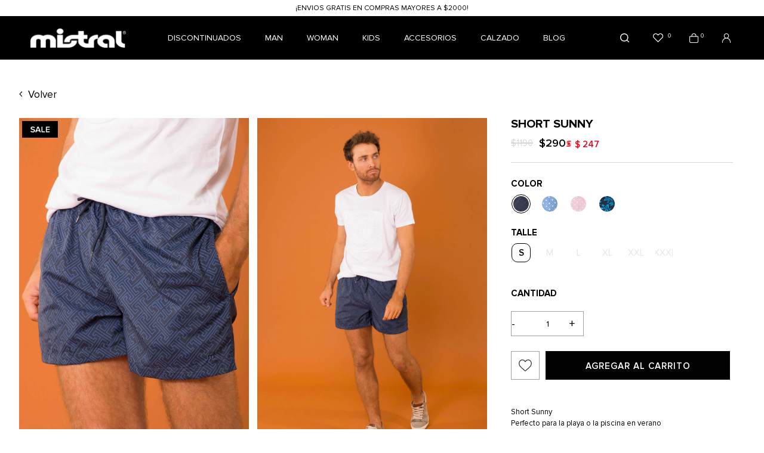

--- FILE ---
content_type: text/html; charset=UTF-8
request_url: https://mistral.com.uy/p/short-sunny/558/6896
body_size: 19512
content:

<!doctype html>
<html lang="es">

<head>

    <!-- Primary Meta Tags -->
    <title>SHORT SUNNY - Mistral</title>
    <meta name="title" content="SHORT SUNNY - Mistral">
    <meta name="description" content="Short SunnyPerfecto para la playa o la piscina en verano">

    <!-- Open Graph / Facebook -->
    <meta property="og:type" content="website">
        <!-- Open Graph Meta Tag -->
    <meta property="og:url" content="https://mistral.com.uy/p/short-sunny/558/6896">
    <meta property="og:title" content="SHORT SUNNY - Mistral">
    <meta property="og:description" content="Short SunnyPerfecto para la playa o la piscina en verano">
            <meta property="og:image" content="https://cdn.luna.com.uy/mistral.com.uy/files/s3/tmp/829vebn262ge40qduaur.jpg" />
            <meta property="og:image" content="https://mistral.com.uy/files/metaLogo.png" />
    
    <!-- Twitter -->
    <meta property="twitter:card" content="summary_large_image">
    <meta property="twitter:url" content="https://mistral.com.uy">
    <meta property="twitter:title" content="SHORT SUNNY - Mistral">
    <meta property="twitter:description" content="Short SunnyPerfecto para la playa o la piscina en verano">
            <meta property="twitter:image" content="https://cdn.luna.com.uy/mistral.com.uy/files/s3/tmp/829vebn262ge40qduaur.jpg" />
            <meta property="twitter:image" content="https://mistral.com.uy/files/metaLogo.png" />
    

    <script type="application/ld+json">
        {
                                    "@context": "http://www.schema.org"
                ,                                    "@type": "product"
                ,                                    "name": "SHORT SUNNY"
                ,                                    "description": "-"
                ,                                    "url": "https://mistral.com.uy/short-sunny/558/6895"
                ,                                    "image": "https://cdn.luna.com.uy/mistral.com.uy/files/s3/tmp/829vebn262ge40qduaur.jpg"
                ,             "offers": {
                         "@type": "Offer"
                        , "price": "290"
                        , "sku": "P20LIQ90311SF1"
                        , "priceCurrency": "UYU"
                                            }
                                    }
    </script>
                        <script>
                window.dataLayer = window.dataLayer || [];
                window.dataLayer.push({"sku":"P20LIQ90311SF1","name":"SHORT SUNNY","price":290,"quantity":"1","currency":"UYU","category":"noList","event":"data_layer_productView","stock":"on"});
            </script>
                <meta http-equiv="Content-Type" content="text/html; charset=utf-8" />
    <meta name="language" content="es" />

            <link rel="shortcut icon" href="/favicon.ico" type="image/x-icon">
        <link rel="icon" href="/favicon.ico" type="image/x-icon">
        <link rel="apple-touch-icon" sizes="57x57" href="/apple-icon-57x57.png">
        <link rel="apple-touch-icon" sizes="60x60" href="/apple-icon-60x60.png">
        <link rel="apple-touch-icon" sizes="72x72" href="/apple-icon-72x72.png">
        <link rel="apple-touch-icon" sizes="76x76" href="/apple-icon-76x76.png">
        <link rel="apple-touch-icon" sizes="114x114" href="/apple-icon-114x114.png">
        <link rel="apple-touch-icon" sizes="120x120" href="/apple-icon-120x120.png">
        <link rel="apple-touch-icon" sizes="144x144" href="/apple-icon-144x144.png">
        <link rel="apple-touch-icon" sizes="152x152" href="/apple-icon-152x152.png">
        <link rel="apple-touch-icon" sizes="180x180" href="/apple-icon-180x180.png">
        <link rel="icon" type="image/png" sizes="192x192" href="/android-icon-192x192.png">
        <link rel="icon" type="image/png" sizes="32x32" href="/favicon-32x32.png">
        <link rel="icon" type="image/png" sizes="96x96" href="/favicon-96x96.png">
        <link rel="icon" type="image/png" sizes="16x16" href="/favicon-16x16.png">
        <link rel="manifest" href="/manifest.json">
        <meta name="msapplication-TileColor" content="#ffffff">
        <meta name="msapplication-TileImage" content="/ms-icon-144x144.png">
        <meta name="theme-color" content="#ffffff">
        <meta name="format-detection" content="telephone=no">
    
    
            <meta name="viewport" content="width=device-width, initial-scale=1.0">
    

    <link rel="preload" href="https://use.fontawesome.com/releases/v5.3.1/css/all.css" integrity="sha384-mzrmE5qonljUremFsqc01SB46JvROS7bZs3IO2EmfFsd15uHvIt+Y8vEf7N7fWAU" crossorigin="anonymous" as="style" onload="this.onload=null;this.rel='stylesheet'">
    <noscript>
        <link rel="stylesheet" href="https://use.fontawesome.com/releases/v5.3.1/css/all.css" integrity="sha384-mzrmE5qonljUremFsqc01SB46JvROS7bZs3IO2EmfFsd15uHvIt+Y8vEf7N7fWAU" crossorigin="anonymous">
    </noscript>



    
    
    <!-- Google Tag Manager -->
<script>(function(w,d,s,l,i){w[l]=w[l]||[];w[l].push({'gtm.start':
new Date().getTime(),event:'gtm.js'});var f=d.getElementsByTagName(s)[0],
j=d.createElement(s),dl=l!='dataLayer'?'&l='+l:'';j.async=true;j.src=
'https://www.googletagmanager.com/gtm.js?id='+i+dl;f.parentNode.insertBefore(j,f);
})(window,document,'script','dataLayer','GTM-5MCR963S');</script>
<!-- End Google Tag Manager -->
    <!--<script defer src="//d2wy8f7a9ursnm.cloudfront.net/v7/bugsnag.min.js" onload="startBugsnag()"></script>
<script>
    function startBugsnag(){
        Bugsnag.start({
            apiKey: "a1376bf105273354a6eb12327b6e6045",
            appVersion: "5.3.4",
            hostname: "Mistral",
            releaseStage: "production",
                    });
    }
</script>-->
                    <script async src="https://www.googletagmanager.com/gtag/js?id=G-5SDRS5K17M"></script>
    <script>
      window.dataLayer = window.dataLayer || [];
      function gtag(){dataLayer.push(arguments);}
      gtag('js', new Date());

      gtag('config', 'G-5SDRS5K17M');
    </script>
            <!-- Facebook Pixel Code -->
    <script defer>
        !function (f, b, e, v, n, t, s) {
            if (f.fbq) return;
            n = f.fbq = function () {
                n.callMethod ?
                    n.callMethod.apply(n, arguments) : n.queue.push(arguments)
            };
            if (!f._fbq) f._fbq = n;
            n.push = n;
            n.loaded = !0;
            n.version = '2.0';
            n.queue = [];
            t = b.createElement(e);
            t.async = !0;
            t.src = v;
            s = b.getElementsByTagName(e)[0];
            s.parentNode.insertBefore(t, s)
        }(window,
            document, 'script', 'https://connect.facebook.net/en_US/fbevents.js');

                fbq('init', '232572427506831');
                fbq('track', "PageView", {}, {"eventID": "sawe66vjk7"});
    </script>
                
     
    <link href="https://cdn.luna.com.uy/mistral.com.uy/assets/ac/91070ddb-285b4493.css" rel="stylesheet">
<script src="https://cdn.luna.com.uy/mistral.com.uy/assets/ac/531dd4c0-263c7fe3.js?v=1756996076"></script>    <script src="https://t.contentsquare.net/uxa/27dde23d2041b.js"></script></head>

<body>
    <div class='whatsAppWebContainer' style="opacity:0;">
    <a href="https://wa.me/59893357274?text=Te%20escribo%20desde%20la%20web%20con%20la%20siguiente%20consulta%20" target="_blank">
        <img class="whatsAppWebLogo" src="https://cdn.luna.com.uy/mistral.com.uy/files/wp.svg"/>
    </a>
</div>
            <input type="hidden" id="googleAnalytics4EnabledForJS" value="1"/>
    <input type="hidden" id="googleAnalytics4TrackingCodeForJS" value="G-5SDRS5K17M"/>

            <input type="hidden" id="facebookPixelEnabledForJS" value="1"/>
            <!-- Google Tag Manager (noscript) -->
<noscript><iframe src="https://www.googletagmanager.com/ns.html?id=GTM-5MCR963S"
height="0" width="0" style="display:none;visibility:hidden"></iframe></noscript>
<!-- End Google Tag Manager (noscript) -->
        <input type="text" id="dummyUsername" name="username" style="width:0;height:0;visibility:hidden;position:absolute;left:0;top:0" />
    <input type="password" id="dummyUsernamePassword" name="password" style="width:0;height:0;visibility:hidden;position:absolute;left:0;top:0" />
    <input type="hidden" name="YII_CSRF_TOKEN" value="1L9aIAmM5xTPL8ccxJpuTPpIqiUcRtzYenR4HFSIQ2Sz5RNCb-bSJ55jt3Pp4CN6ySfaEEQnkvUXNjIpLsw7Ag==" />
    <input type="hidden" id="locale" value="es" />
        <input type="hidden" id="languageForJS" value="1" />
    <input type="hidden" id="fbViewContentEventId" value="eb3qlf2wb0" />
    <input type="hidden" id="fbAddToCartEventId" value="yy2jh4bhdg" />
    
    
    
<input type="hidden" value="qiek0ol1ejj4lse516i1c0bjx9nzzj" />
<link rel="stylesheet" type="text/css" href="https://cdn.luna.com.uy/mistral.com.uy/css/slick/slick.css" />
<link rel="stylesheet" type="text/css" href="https://cdn.luna.com.uy/mistral.com.uy/css/slick/slick-theme.css" />
<link href="https://fonts.googleapis.com/css?family=Hind:300,400,500,700" rel="stylesheet">
<link href="https://cdn.luna.com.uy/mistral.com.uy/css/layouts/header.1739739756.css" rel="stylesheet" type="text/css">
<link href="https://cdn.luna.com.uy/mistral.com.uy/css/layouts/keyframes.1739739756.css" rel="stylesheet" type="text/css">

<script type="text/javascript" src="//cdn.jsdelivr.net/jquery.slick/1.6.0/slick.min.js"></script>
<script src="https://cdn.luna.com.uy/mistral.com.uy/js/layouts/header.1739739756.js"></script>

<!-- jsDeliver -->
<script type="text/javascript" src="https://cdn.jsdelivr.net/npm/jquery-lazy@1.7.9/jquery.lazy.min.js"></script>



<input id="sessionOrderId" type="hidden" value="0">

<header id="header" class="header tr-3">


    <input type="hidden" class="topMessageBarCounter" value='0' />

<div class="headerPromo"
    style='color: #FFFFFF; background: #000000;width: 100%;'>
                    <div class="headerPromoText"
                    style="background-color:#ffffff ; color:#000000; text-align: center;">
                    ¡ENVIOS GRATIS EN COMPRAS MAYORES A $2000!                 </div>
    </div>
    <div class="headerRow">

        <div class="headerCol">
            <div class="dummyHeaderMobile mobileElement"></div>
            <div class="searchButton mobileElement">
                <img src="https://cdn.luna.com.uy/mistral.com.uy/files/search.png" alt="Buscar">
            </div>

            <div id="headerLogoContainer">
                <a href="/index.php">
                    <img src="https://cdn.luna.com.uy/mistral.com.uy/files/logo.png" alt="Mistral" loading="lazy">
                </a>
            </div>
            <!-- user mobile -->
                            <div class="userMobile mobileElement">
                    <img class="profileImgMobile" src="https://cdn.luna.com.uy/mistral.com.uy/files/profile.png?v=2" alt="User">
                    <div id="logoutMobile" class="headerShowLogin ">Iniciar sesión</div>
                </div>
                        <div class="right mobileElement">
                <!-- cart mobile -->
                <a class="menuCartMobile" href="/cart">
                    <img class="cart" src="https://cdn.luna.com.uy/mistral.com.uy/files/cart.png?v=2" alt="Cart">
                    <div class=" cartAmount">
                        0                    </div>
                </a>
                <!-- wishlist mobile -->
                <!--                     <div class="wishListProductsDiv headerShowLogin">
                        <img class="heart" src="https://cdn.luna.com.uy/mistral.com.uy/files/heartIcon.svg" alt="Wishlist">
                        <div class="wishListQuantity">0</div>
                    </div>
                 -->

            </div>
        </div>

        <div class="headerCol desktopElement">
            <nav class="categoriesContainer">
                                    <a href="/discontinuados/1" class="headerLink lineEffectCenter " data-category-id="5">
                        DISCONTINUADOS                    </a>
                                    <a href="/man/1" class="headerLink lineEffectCenter " data-category-id="2">
                        Man                    </a>
                                    <a href="/woman/1" class="headerLink lineEffectCenter " data-category-id="3">
                        Woman                    </a>
                                    <a href="/kids/1" class="headerLink lineEffectCenter " data-category-id="11">
                        KIDS                    </a>
                                    <a href="/accesorios-/1" class="headerLink lineEffectCenter " data-category-id="4">
                        Accesorios                     </a>
                                    <a href="/calzado/1" class="headerLink lineEffectCenter " data-category-id="9">
                        Calzado                    </a>
                                    <a href="/agenda-editoriale" class="headerLink lineEffectCenter " data-category-id="14">
                        Blog                    </a>
                

            </nav>
        </div>

        <div class="headerCol desktopElement">
            <div class="rightItemsContainer">

                <!-- search -->
                <div class="searchButton">
                    <img src="https://cdn.luna.com.uy/mistral.com.uy/files/search.png" alt="Buscar">
                </div>

                <!-- wishlist -->

                                    <div class="wishListProductsDiv headerShowLogin">
                        <img class="heart" src="https://cdn.luna.com.uy/mistral.com.uy/files/heart.png" alt="Wishlist">
                        <div class="wishListQuantity">0</div>
                    </div>
                
                <!-- cart -->

                <a id="headerCart" href="/cart">
                    <img class="cart" src="https://cdn.luna.com.uy/mistral.com.uy/files/cart.png?v=2" alt="Cart">


                    <div class=" cartAmount">
                        0                    </div>
                </a>


                <!-- login -->

                                    <div class="headerShowLogin unloged">
                        <div class="profileIcon">
                            <img class="profile" src="https://cdn.luna.com.uy/mistral.com.uy/files/profile.png?v=2" alt="User">
                        </div>
                    </div>
                            </div>
        </div>
    </div>
</header>

<div class="searchBarHeader tr-4">
    <div id="searchBar">
        <img src="https://cdn.luna.com.uy/mistral.com.uy/files/search.png" alt="Buscar">
        <input type="search" class="searchSite" autocomplete="false" placeholder="Buscar" />
    </div>
</div>

<div id="headerDummy"></div>

        <div class="expandedCategory" data-category-id="5">
            <div class="totalCategoryColumn">
                                    <div class="categoriesMenuContainer">
                        <a href="/discontinuados/kids/1" data-category-id="69" class="categoryLevelTwoTitle">
                            <div class="categoryLevelTwoContainer lineEffectCenter">
                                KIDS                            </div>
                        </a>
                                                    <div class="categoryThreeColumn" data-category-id="69">
                                <div class=" categoryLevelThreeContainer">
                                                                            <a href="/discontinuados/kids/remeras/1" class="categoryLevelThreeTitle lineEffectCenter">Remeras</a>
                                                                            <a href="/discontinuados/kids/pantalones/1" class="categoryLevelThreeTitle lineEffectCenter">Pantalones</a>
                                                                            <a href="/discontinuados/kids/short-de-bano/1" class="categoryLevelThreeTitle lineEffectCenter">Short de baño</a>
                                                                            <a href="/discontinuados/kids/camperas/1" class="categoryLevelThreeTitle lineEffectCenter">Camperas</a>
                                                                            <a href="/discontinuados/kids/buzos-y-canguros/1" class="categoryLevelThreeTitle lineEffectCenter">Buzos y Canguros</a>
                                                                    </div>
                            </div>
                                            </div>
                                    <div class="categoriesMenuContainer">
                        <a href="/discontinuados/man/1" data-category-id="27" class="categoryLevelTwoTitle">
                            <div class="categoryLevelTwoContainer lineEffectCenter">
                                MAN                            </div>
                        </a>
                                                    <div class="categoryThreeColumn" data-category-id="27">
                                <div class=" categoryLevelThreeContainer">
                                                                            <a href="/discontinuados/man/accesorios-/1" class="categoryLevelThreeTitle lineEffectCenter">ACCESORIOS </a>
                                                                            <a href="/discontinuados/man/camperas-y-abrigos/1" class="categoryLevelThreeTitle lineEffectCenter">CAMPERAS Y ABRIGOS</a>
                                                                            <a href="/discontinuados/man/remeras-y-polos/1" class="categoryLevelThreeTitle lineEffectCenter">REMERAS Y POLOS</a>
                                                                            <a href="/discontinuados/man/camisas/1" class="categoryLevelThreeTitle lineEffectCenter">CAMISAS</a>
                                                                            <a href="/discontinuados/man/buzos-y-canguros/1" class="categoryLevelThreeTitle lineEffectCenter">BUZOS Y CANGUROS</a>
                                                                            <a href="/discontinuados/man/shorts-de-bano/1" class="categoryLevelThreeTitle lineEffectCenter">SHORTS DE BAÑO</a>
                                                                            <a href="/discontinuados/man/pantalones/1" class="categoryLevelThreeTitle lineEffectCenter">PANTALONES</a>
                                                                            <a href="/discontinuados/man/bermudas/1" class="categoryLevelThreeTitle lineEffectCenter">BERMUDAS</a>
                                                                            <a href="/discontinuados/man/tejido/1" class="categoryLevelThreeTitle lineEffectCenter">TEJIDO</a>
                                                                            <a href="/discontinuados/man/calzado/1" class="categoryLevelThreeTitle lineEffectCenter">CALZADO</a>
                                                                            <a href="/discontinuados/man/jeans/1" class="categoryLevelThreeTitle lineEffectCenter">JEANS</a>
                                                                    </div>
                            </div>
                                            </div>
                                    <div class="categoriesMenuContainer">
                        <a href="/discontinuados/woman/1" data-category-id="28" class="categoryLevelTwoTitle">
                            <div class="categoryLevelTwoContainer lineEffectCenter">
                                WOMAN                            </div>
                        </a>
                                                    <div class="categoryThreeColumn" data-category-id="28">
                                <div class=" categoryLevelThreeContainer">
                                                                            <a href="/discontinuados/woman/varios/1" class="categoryLevelThreeTitle lineEffectCenter">VARIOS</a>
                                                                            <a href="/discontinuados/woman/tejido/1" class="categoryLevelThreeTitle lineEffectCenter">Tejido</a>
                                                                            <a href="/discontinuados/woman/algodon/1" class="categoryLevelThreeTitle lineEffectCenter">Algodón</a>
                                                                            <a href="/discontinuados/woman/pantalones/1" class="categoryLevelThreeTitle lineEffectCenter">Pantalones</a>
                                                                            <a href="/discontinuados/woman/remeras-y-tops/1" class="categoryLevelThreeTitle lineEffectCenter">Remeras y Tops</a>
                                                                            <a href="/discontinuados/woman/blusas-y-camisas/1" class="categoryLevelThreeTitle lineEffectCenter">Blusas y Camisas</a>
                                                                            <a href="/discontinuados/woman/jeans/1" class="categoryLevelThreeTitle lineEffectCenter">Jeans</a>
                                                                            <a href="/discontinuados/woman/vestidos-y-faldas/1" class="categoryLevelThreeTitle lineEffectCenter">Vestidos y Faldas</a>
                                                                            <a href="/discontinuados/woman/abrigos/1" class="categoryLevelThreeTitle lineEffectCenter">Abrigos</a>
                                                                            <a href="/discontinuados/woman/shorts-y-monos/1" class="categoryLevelThreeTitle lineEffectCenter">Shorts y Monos</a>
                                                                    </div>
                            </div>
                                            </div>
                            </div>

                            <img src="https://cfluna.com/mistral.com.uy/cdn/files/tmp/compressed/normal/fbi4nhnrdiat02hgnz3m.webp" alt="DISCONTINUADOS">
                    </div>
            <div class="expandedCategory" data-category-id="2">
            <div class="totalCategoryColumn">
                                    <div class="categoriesMenuContainer">
                        <a href="/man/calzado/1" data-category-id="57" class="categoryLevelTwoTitle">
                            <div class="categoryLevelTwoContainer lineEffectCenter">
                                Calzado                            </div>
                        </a>
                                            </div>
                                    <div class="categoriesMenuContainer">
                        <a href="/man/remeras-y-musculosas/1" data-category-id="3" class="categoryLevelTwoTitle">
                            <div class="categoryLevelTwoContainer lineEffectCenter">
                                Remeras y Musculosas                            </div>
                        </a>
                                            </div>
                                    <div class="categoriesMenuContainer">
                        <a href="/man/shorts-de-bano/1" data-category-id="9" class="categoryLevelTwoTitle">
                            <div class="categoryLevelTwoContainer lineEffectCenter">
                                Shorts de baño                            </div>
                        </a>
                                            </div>
                                    <div class="categoriesMenuContainer">
                        <a href="/man/canguros-y-buzos/1" data-category-id="30" class="categoryLevelTwoTitle">
                            <div class="categoryLevelTwoContainer lineEffectCenter">
                                Canguros y Buzos                            </div>
                        </a>
                                            </div>
                                    <div class="categoriesMenuContainer">
                        <a href="/man/polos/1" data-category-id="24" class="categoryLevelTwoTitle">
                            <div class="categoryLevelTwoContainer lineEffectCenter">
                                Polos                            </div>
                        </a>
                                            </div>
                                    <div class="categoriesMenuContainer">
                        <a href="/man/jeans/1" data-category-id="8" class="categoryLevelTwoTitle">
                            <div class="categoryLevelTwoContainer lineEffectCenter">
                                Jeans                            </div>
                        </a>
                                            </div>
                                    <div class="categoriesMenuContainer">
                        <a href="/man/camisas/1" data-category-id="5" class="categoryLevelTwoTitle">
                            <div class="categoryLevelTwoContainer lineEffectCenter">
                                Camisas                            </div>
                        </a>
                                            </div>
                                    <div class="categoriesMenuContainer">
                        <a href="/man/pantalones/1" data-category-id="7" class="categoryLevelTwoTitle">
                            <div class="categoryLevelTwoContainer lineEffectCenter">
                                Pantalones                            </div>
                        </a>
                                            </div>
                                    <div class="categoriesMenuContainer">
                        <a href="/man/tejido/1" data-category-id="6" class="categoryLevelTwoTitle">
                            <div class="categoryLevelTwoContainer lineEffectCenter">
                                Tejido                            </div>
                        </a>
                                            </div>
                                    <div class="categoriesMenuContainer">
                        <a href="/man/camperas-y-abrigos/1" data-category-id="31" class="categoryLevelTwoTitle">
                            <div class="categoryLevelTwoContainer lineEffectCenter">
                                Camperas y Abrigos                            </div>
                        </a>
                                            </div>
                                    <div class="categoriesMenuContainer">
                        <a href="/man/bermudas/1" data-category-id="47" class="categoryLevelTwoTitle">
                            <div class="categoryLevelTwoContainer lineEffectCenter">
                                Bermudas                            </div>
                        </a>
                                            </div>
                            </div>

                            <img src="https://cfluna.com/mistral.com.uy/cdn/files/tmp/compressed/normal/7ud0t6sqh3wjek8eili2.webp" alt="Man">
                    </div>
            <div class="expandedCategory" data-category-id="3">
            <div class="totalCategoryColumn">
                                    <div class="categoriesMenuContainer">
                        <a href="/woman/remeras-y-musculosas/1" data-category-id="15" class="categoryLevelTwoTitle">
                            <div class="categoryLevelTwoContainer lineEffectCenter">
                                Remeras y Musculosas                            </div>
                        </a>
                                            </div>
                                    <div class="categoriesMenuContainer">
                        <a href="/woman/jeans/1" data-category-id="50" class="categoryLevelTwoTitle">
                            <div class="categoryLevelTwoContainer lineEffectCenter">
                                Jeans                            </div>
                        </a>
                                            </div>
                                    <div class="categoriesMenuContainer">
                        <a href="/woman/accesorios/1" data-category-id="54" class="categoryLevelTwoTitle">
                            <div class="categoryLevelTwoContainer lineEffectCenter">
                                Accesorios                            </div>
                        </a>
                                            </div>
                                    <div class="categoriesMenuContainer">
                        <a href="/woman/blusas-y-camisas/1" data-category-id="10" class="categoryLevelTwoTitle">
                            <div class="categoryLevelTwoContainer lineEffectCenter">
                                Blusas y Camisas                            </div>
                        </a>
                                            </div>
                                    <div class="categoriesMenuContainer">
                        <a href="/woman/tejido/1" data-category-id="29" class="categoryLevelTwoTitle">
                            <div class="categoryLevelTwoContainer lineEffectCenter">
                                Tejido                            </div>
                        </a>
                                            </div>
                                    <div class="categoriesMenuContainer">
                        <a href="/woman/pantalones/1" data-category-id="11" class="categoryLevelTwoTitle">
                            <div class="categoryLevelTwoContainer lineEffectCenter">
                                Pantalones                            </div>
                        </a>
                                            </div>
                                    <div class="categoriesMenuContainer">
                        <a href="/woman/abrigos/1" data-category-id="16" class="categoryLevelTwoTitle">
                            <div class="categoryLevelTwoContainer lineEffectCenter">
                                Abrigos                            </div>
                        </a>
                                            </div>
                                    <div class="categoriesMenuContainer">
                        <a href="/woman/shorts-y-monos/1" data-category-id="12" class="categoryLevelTwoTitle">
                            <div class="categoryLevelTwoContainer lineEffectCenter">
                                Shorts y Monos                            </div>
                        </a>
                                            </div>
                                    <div class="categoriesMenuContainer">
                        <a href="/woman/vestidos-y-faldas/1" data-category-id="13" class="categoryLevelTwoTitle">
                            <div class="categoryLevelTwoContainer lineEffectCenter">
                                Vestidos y faldas                            </div>
                        </a>
                                            </div>
                                    <div class="categoriesMenuContainer">
                        <a href="/woman/algodon/1" data-category-id="14" class="categoryLevelTwoTitle">
                            <div class="categoryLevelTwoContainer lineEffectCenter">
                                Algodón                            </div>
                        </a>
                                            </div>
                                    <div class="categoriesMenuContainer">
                        <a href="/woman/tops/1" data-category-id="71" class="categoryLevelTwoTitle">
                            <div class="categoryLevelTwoContainer lineEffectCenter">
                                Tops                            </div>
                        </a>
                                            </div>
                            </div>

                            <img src="https://cfluna.com/mistral.com.uy/cdn/files/tmp/compressed/normal/z24ewxctbe5lhx9o17l6.webp" alt="Woman">
                    </div>
            <div class="expandedCategory" data-category-id="11">
            <div class="totalCategoryColumn">
                                    <div class="categoriesMenuContainer">
                        <a href="/kids/remeras/1" data-category-id="60" class="categoryLevelTwoTitle">
                            <div class="categoryLevelTwoContainer lineEffectCenter">
                                Remeras                            </div>
                        </a>
                                            </div>
                                    <div class="categoriesMenuContainer">
                        <a href="/kids/pantalones/1" data-category-id="61" class="categoryLevelTwoTitle">
                            <div class="categoryLevelTwoContainer lineEffectCenter">
                                Pantalones                            </div>
                        </a>
                                            </div>
                                    <div class="categoriesMenuContainer">
                        <a href="/kids/short-de-bano/1" data-category-id="62" class="categoryLevelTwoTitle">
                            <div class="categoryLevelTwoContainer lineEffectCenter">
                                Short de baño                            </div>
                        </a>
                                            </div>
                                    <div class="categoriesMenuContainer">
                        <a href="/kids/buzos-y-canguros/1" data-category-id="66" class="categoryLevelTwoTitle">
                            <div class="categoryLevelTwoContainer lineEffectCenter">
                                Buzos y Canguros                            </div>
                        </a>
                                            </div>
                                    <div class="categoriesMenuContainer">
                        <a href="/kids/camperas/1" data-category-id="70" class="categoryLevelTwoTitle">
                            <div class="categoryLevelTwoContainer lineEffectCenter">
                                Camperas                            </div>
                        </a>
                                            </div>
                            </div>

                            <img src="https://cfluna.com/mistral.com.uy/cdn/files/tmp/compressed/normal/5dyzvpkvo1jrjiv4bchx.webp" alt="KIDS">
                    </div>
            <div class="expandedCategory" data-category-id="4">
            <div class="totalCategoryColumn">
                                    <div class="categoriesMenuContainer">
                        <a href="/accesorios-/woman/1" data-category-id="22" class="categoryLevelTwoTitle">
                            <div class="categoryLevelTwoContainer lineEffectCenter">
                                Woman                            </div>
                        </a>
                                            </div>
                                    <div class="categoriesMenuContainer">
                        <a href="/accesorios-/bufandas/1" data-category-id="33" class="categoryLevelTwoTitle">
                            <div class="categoryLevelTwoContainer lineEffectCenter">
                                Bufandas                            </div>
                        </a>
                                            </div>
                                    <div class="categoriesMenuContainer">
                        <a href="/accesorios-/mochilas-y-rinoneras/1" data-category-id="44" class="categoryLevelTwoTitle">
                            <div class="categoryLevelTwoContainer lineEffectCenter">
                                Mochilas y riñoneras                            </div>
                        </a>
                                            </div>
                                    <div class="categoriesMenuContainer">
                        <a href="/accesorios-/llaveros/1" data-category-id="73" class="categoryLevelTwoTitle">
                            <div class="categoryLevelTwoContainer lineEffectCenter">
                                LLAVEROS                            </div>
                        </a>
                                            </div>
                                    <div class="categoriesMenuContainer">
                        <a href="/accesorios-/boxers/1" data-category-id="19" class="categoryLevelTwoTitle">
                            <div class="categoryLevelTwoContainer lineEffectCenter">
                                Boxers                            </div>
                        </a>
                                            </div>
                                    <div class="categoriesMenuContainer">
                        <a href="/accesorios-/billeteras/1" data-category-id="18" class="categoryLevelTwoTitle">
                            <div class="categoryLevelTwoContainer lineEffectCenter">
                                Billeteras                            </div>
                        </a>
                                            </div>
                                    <div class="categoriesMenuContainer">
                        <a href="/accesorios-/cinturones/1" data-category-id="17" class="categoryLevelTwoTitle">
                            <div class="categoryLevelTwoContainer lineEffectCenter">
                                Cinturones                            </div>
                        </a>
                                            </div>
                                    <div class="categoriesMenuContainer">
                        <a href="/accesorios-/gorros/1" data-category-id="21" class="categoryLevelTwoTitle">
                            <div class="categoryLevelTwoContainer lineEffectCenter">
                                Gorros                            </div>
                        </a>
                                            </div>
                                    <div class="categoriesMenuContainer">
                        <a href="/accesorios-/medias/1" data-category-id="23" class="categoryLevelTwoTitle">
                            <div class="categoryLevelTwoContainer lineEffectCenter">
                                Medias                            </div>
                        </a>
                                            </div>
                            </div>

                            <img src="https://cfluna.com/mistral.com.uy/cdn/files/tmp/compressed/normal/nx6xzt9mg187s1d4fdfq.webp" alt="Accesorios ">
                    </div>
            <div class="expandedCategory" data-category-id="9">
            <div class="totalCategoryColumn">
                                    <div class="categoriesMenuContainer">
                        <a href="/calzado/zapatillas/1" data-category-id="46" class="categoryLevelTwoTitle">
                            <div class="categoryLevelTwoContainer lineEffectCenter">
                                Zapatillas                            </div>
                        </a>
                                            </div>
                                    <div class="categoriesMenuContainer">
                        <a href="/calzado/ojotas/1" data-category-id="52" class="categoryLevelTwoTitle">
                            <div class="categoryLevelTwoContainer lineEffectCenter">
                                Ojotas                            </div>
                        </a>
                                            </div>
                            </div>

                            <img src="https://cfluna.com/mistral.com.uy/cdn/files/tmp/compressed/normal/wrgkcvqw14bcn9565mq7.webp" alt="Calzado">
                    </div>
    

<div class="headerMobileMenuIcon mobileElement">
    <span></span>
    <span></span>
    <span></span>
    <span></span>
    <span></span>
    <span></span>
</div>


<!-- search mobile -->

<div class="searchMobileContainer mobileElement">
    <div id="mobileSearchBar">
        <img id="mobileSearchImg" src="https://cdn.luna.com.uy/mistral.com.uy/files/search.png" alt="Búscar">
        <input type="search" id="mobileSearch" placeholder="Búscar" />
    </div>
</div>


<div id="headerMobileMenu" class="mobileElement">

    <div class="topHeaderMobileIcons">
        <div class='left'>
            <!-- user mobile -->
                            <div class="userMobile">
                    <img class="profileImgMobile" src="https://cdn.luna.com.uy/mistral.com.uy/files/profile.png?v=2" alt="User">
                    <div id="logoutMobile" class="headerShowLogin ">Iniciar sesión</div>
                </div>
            
        </div>
        <div class="right">

            <!-- wishlist mobile -->
                            <div class="wishListProductsDiv headerShowLogin">
                    <img class="heart" src="https://cdn.luna.com.uy/mistral.com.uy/files/heart.png" alt="Wishlist">
                    <div class="wishListQuantity">0</div>
                </div>
            
            <!-- cart mobile -->
            <a class="menuCartMobile mobileElement" href="/cart">
                <img class="cart" src="https://cdn.luna.com.uy/mistral.com.uy/files/cart.png?v=2" alt="Cart">
                <div class=" cartAmount">
                    0                </div>
            </a>

        </div>
    </div>


    <!-- categories mobile -->

    <div class="mobileMenuItems">
                    <div class='mobileMenuItem'>
                <a class='mobileMenuLink' href='/discontinuados/1'>
                    DISCONTINUADOS                </a>
                                    <div class='mobileMenuSeeMore' data-category-id='5'>+</div>
                    <div class='mobileMenuSubcategories'>
                        <div class="mobileMenuSubcategory">
                            <a href='/discontinuados/1' class='mobileMenuLink mobileMenuSubcategoryText bold'>Ver todo</a>
                        </div>
                        


                            <div class='mobileMenuSubcategory'>
                                <a href='/discontinuados/kids/1' class='mobileMenuLink mobileMenuSubcategoryText'>KIDS</a>
                                                                    <div class='mobileMenuSeeMore' data-category-id='69'>+</div>
                                    <div class='mobileMenuSubcategories'>
                                                                                    <div class='mobileMenuSubcategory'>
                                                <a href='/discontinuados/kids/remeras/1' class='mobileMenuLink mobileMenuSubcategoryText'>Remeras</a>
                                            </div>
                                                                                    <div class='mobileMenuSubcategory'>
                                                <a href='/discontinuados/kids/pantalones/1' class='mobileMenuLink mobileMenuSubcategoryText'>Pantalones</a>
                                            </div>
                                                                                    <div class='mobileMenuSubcategory'>
                                                <a href='/discontinuados/kids/short-de-bano/1' class='mobileMenuLink mobileMenuSubcategoryText'>Short de baño</a>
                                            </div>
                                                                                    <div class='mobileMenuSubcategory'>
                                                <a href='/discontinuados/kids/camperas/1' class='mobileMenuLink mobileMenuSubcategoryText'>Camperas</a>
                                            </div>
                                                                                    <div class='mobileMenuSubcategory'>
                                                <a href='/discontinuados/kids/buzos-y-canguros/1' class='mobileMenuLink mobileMenuSubcategoryText'>Buzos y Canguros</a>
                                            </div>
                                                                            </div>
                                                            </div>



                        


                            <div class='mobileMenuSubcategory'>
                                <a href='/discontinuados/man/1' class='mobileMenuLink mobileMenuSubcategoryText'>MAN</a>
                                                                    <div class='mobileMenuSeeMore' data-category-id='27'>+</div>
                                    <div class='mobileMenuSubcategories'>
                                                                                    <div class='mobileMenuSubcategory'>
                                                <a href='/discontinuados/man/accesorios-/1' class='mobileMenuLink mobileMenuSubcategoryText'>ACCESORIOS </a>
                                            </div>
                                                                                    <div class='mobileMenuSubcategory'>
                                                <a href='/discontinuados/man/camperas-y-abrigos/1' class='mobileMenuLink mobileMenuSubcategoryText'>CAMPERAS Y ABRIGOS</a>
                                            </div>
                                                                                    <div class='mobileMenuSubcategory'>
                                                <a href='/discontinuados/man/remeras-y-polos/1' class='mobileMenuLink mobileMenuSubcategoryText'>REMERAS Y POLOS</a>
                                            </div>
                                                                                    <div class='mobileMenuSubcategory'>
                                                <a href='/discontinuados/man/camisas/1' class='mobileMenuLink mobileMenuSubcategoryText'>CAMISAS</a>
                                            </div>
                                                                                    <div class='mobileMenuSubcategory'>
                                                <a href='/discontinuados/man/buzos-y-canguros/1' class='mobileMenuLink mobileMenuSubcategoryText'>BUZOS Y CANGUROS</a>
                                            </div>
                                                                                    <div class='mobileMenuSubcategory'>
                                                <a href='/discontinuados/man/shorts-de-bano/1' class='mobileMenuLink mobileMenuSubcategoryText'>SHORTS DE BAÑO</a>
                                            </div>
                                                                                    <div class='mobileMenuSubcategory'>
                                                <a href='/discontinuados/man/pantalones/1' class='mobileMenuLink mobileMenuSubcategoryText'>PANTALONES</a>
                                            </div>
                                                                                    <div class='mobileMenuSubcategory'>
                                                <a href='/discontinuados/man/bermudas/1' class='mobileMenuLink mobileMenuSubcategoryText'>BERMUDAS</a>
                                            </div>
                                                                                    <div class='mobileMenuSubcategory'>
                                                <a href='/discontinuados/man/tejido/1' class='mobileMenuLink mobileMenuSubcategoryText'>TEJIDO</a>
                                            </div>
                                                                                    <div class='mobileMenuSubcategory'>
                                                <a href='/discontinuados/man/calzado/1' class='mobileMenuLink mobileMenuSubcategoryText'>CALZADO</a>
                                            </div>
                                                                                    <div class='mobileMenuSubcategory'>
                                                <a href='/discontinuados/man/jeans/1' class='mobileMenuLink mobileMenuSubcategoryText'>JEANS</a>
                                            </div>
                                                                            </div>
                                                            </div>



                        


                            <div class='mobileMenuSubcategory'>
                                <a href='/discontinuados/woman/1' class='mobileMenuLink mobileMenuSubcategoryText'>WOMAN</a>
                                                                    <div class='mobileMenuSeeMore' data-category-id='28'>+</div>
                                    <div class='mobileMenuSubcategories'>
                                                                                    <div class='mobileMenuSubcategory'>
                                                <a href='/discontinuados/woman/varios/1' class='mobileMenuLink mobileMenuSubcategoryText'>VARIOS</a>
                                            </div>
                                                                                    <div class='mobileMenuSubcategory'>
                                                <a href='/discontinuados/woman/tejido/1' class='mobileMenuLink mobileMenuSubcategoryText'>Tejido</a>
                                            </div>
                                                                                    <div class='mobileMenuSubcategory'>
                                                <a href='/discontinuados/woman/algodon/1' class='mobileMenuLink mobileMenuSubcategoryText'>Algodón</a>
                                            </div>
                                                                                    <div class='mobileMenuSubcategory'>
                                                <a href='/discontinuados/woman/pantalones/1' class='mobileMenuLink mobileMenuSubcategoryText'>Pantalones</a>
                                            </div>
                                                                                    <div class='mobileMenuSubcategory'>
                                                <a href='/discontinuados/woman/remeras-y-tops/1' class='mobileMenuLink mobileMenuSubcategoryText'>Remeras y Tops</a>
                                            </div>
                                                                                    <div class='mobileMenuSubcategory'>
                                                <a href='/discontinuados/woman/blusas-y-camisas/1' class='mobileMenuLink mobileMenuSubcategoryText'>Blusas y Camisas</a>
                                            </div>
                                                                                    <div class='mobileMenuSubcategory'>
                                                <a href='/discontinuados/woman/jeans/1' class='mobileMenuLink mobileMenuSubcategoryText'>Jeans</a>
                                            </div>
                                                                                    <div class='mobileMenuSubcategory'>
                                                <a href='/discontinuados/woman/vestidos-y-faldas/1' class='mobileMenuLink mobileMenuSubcategoryText'>Vestidos y Faldas</a>
                                            </div>
                                                                                    <div class='mobileMenuSubcategory'>
                                                <a href='/discontinuados/woman/abrigos/1' class='mobileMenuLink mobileMenuSubcategoryText'>Abrigos</a>
                                            </div>
                                                                                    <div class='mobileMenuSubcategory'>
                                                <a href='/discontinuados/woman/shorts-y-monos/1' class='mobileMenuLink mobileMenuSubcategoryText'>Shorts y Monos</a>
                                            </div>
                                                                            </div>
                                                            </div>



                                            </div>
                            </div>
                    <div class='mobileMenuItem'>
                <a class='mobileMenuLink' href='/man/1'>
                    Man                </a>
                                    <div class='mobileMenuSeeMore' data-category-id='2'>+</div>
                    <div class='mobileMenuSubcategories'>
                        <div class="mobileMenuSubcategory">
                            <a href='/man/1' class='mobileMenuLink mobileMenuSubcategoryText bold'>Ver todo</a>
                        </div>
                        


                            <div class='mobileMenuSubcategory'>
                                <a href='/man/calzado/1' class='mobileMenuLink mobileMenuSubcategoryText'>Calzado</a>
                                                            </div>



                        


                            <div class='mobileMenuSubcategory'>
                                <a href='/man/remeras-y-musculosas/1' class='mobileMenuLink mobileMenuSubcategoryText'>Remeras y Musculosas</a>
                                                            </div>



                        


                            <div class='mobileMenuSubcategory'>
                                <a href='/man/shorts-de-bano/1' class='mobileMenuLink mobileMenuSubcategoryText'>Shorts de baño</a>
                                                            </div>



                        


                            <div class='mobileMenuSubcategory'>
                                <a href='/man/canguros-y-buzos/1' class='mobileMenuLink mobileMenuSubcategoryText'>Canguros y Buzos</a>
                                                                    <div class='mobileMenuSeeMore' data-category-id='30'>+</div>
                                    <div class='mobileMenuSubcategories'>
                                                                                    <div class='mobileMenuSubcategory'>
                                                <a href='/man/canguros-y-buzos/man-buzos-y-canguros-otros/1' class='mobileMenuLink mobileMenuSubcategoryText'>Man - Buzos y canguros - otros</a>
                                            </div>
                                                                                    <div class='mobileMenuSubcategory'>
                                                <a href='/man/canguros-y-buzos/camperas-de-felpa-otros/1' class='mobileMenuLink mobileMenuSubcategoryText'>Camperas de felpa - otros</a>
                                            </div>
                                                                            </div>
                                                            </div>



                        


                            <div class='mobileMenuSubcategory'>
                                <a href='/man/polos/1' class='mobileMenuLink mobileMenuSubcategoryText'>Polos</a>
                                                            </div>



                        


                            <div class='mobileMenuSubcategory'>
                                <a href='/man/jeans/1' class='mobileMenuLink mobileMenuSubcategoryText'>Jeans</a>
                                                            </div>



                        


                            <div class='mobileMenuSubcategory'>
                                <a href='/man/camisas/1' class='mobileMenuLink mobileMenuSubcategoryText'>Camisas</a>
                                                            </div>



                        


                            <div class='mobileMenuSubcategory'>
                                <a href='/man/pantalones/1' class='mobileMenuLink mobileMenuSubcategoryText'>Pantalones</a>
                                                            </div>



                        


                            <div class='mobileMenuSubcategory'>
                                <a href='/man/tejido/1' class='mobileMenuLink mobileMenuSubcategoryText'>Tejido</a>
                                                            </div>



                        


                            <div class='mobileMenuSubcategory'>
                                <a href='/man/camperas-y-abrigos/1' class='mobileMenuLink mobileMenuSubcategoryText'>Camperas y Abrigos</a>
                                                            </div>



                        


                            <div class='mobileMenuSubcategory'>
                                <a href='/man/bermudas/1' class='mobileMenuLink mobileMenuSubcategoryText'>Bermudas</a>
                                                            </div>



                                            </div>
                            </div>
                    <div class='mobileMenuItem'>
                <a class='mobileMenuLink' href='/woman/1'>
                    Woman                </a>
                                    <div class='mobileMenuSeeMore' data-category-id='3'>+</div>
                    <div class='mobileMenuSubcategories'>
                        <div class="mobileMenuSubcategory">
                            <a href='/woman/1' class='mobileMenuLink mobileMenuSubcategoryText bold'>Ver todo</a>
                        </div>
                        


                            <div class='mobileMenuSubcategory'>
                                <a href='/woman/remeras-y-musculosas/1' class='mobileMenuLink mobileMenuSubcategoryText'>Remeras y Musculosas</a>
                                                            </div>



                        


                            <div class='mobileMenuSubcategory'>
                                <a href='/woman/jeans/1' class='mobileMenuLink mobileMenuSubcategoryText'>Jeans</a>
                                                            </div>



                        


                            <div class='mobileMenuSubcategory'>
                                <a href='/woman/accesorios/1' class='mobileMenuLink mobileMenuSubcategoryText'>Accesorios</a>
                                                            </div>



                        


                            <div class='mobileMenuSubcategory'>
                                <a href='/woman/blusas-y-camisas/1' class='mobileMenuLink mobileMenuSubcategoryText'>Blusas y Camisas</a>
                                                            </div>



                        


                            <div class='mobileMenuSubcategory'>
                                <a href='/woman/tejido/1' class='mobileMenuLink mobileMenuSubcategoryText'>Tejido</a>
                                                            </div>



                        


                            <div class='mobileMenuSubcategory'>
                                <a href='/woman/pantalones/1' class='mobileMenuLink mobileMenuSubcategoryText'>Pantalones</a>
                                                            </div>



                        


                            <div class='mobileMenuSubcategory'>
                                <a href='/woman/abrigos/1' class='mobileMenuLink mobileMenuSubcategoryText'>Abrigos</a>
                                                            </div>



                        


                            <div class='mobileMenuSubcategory'>
                                <a href='/woman/shorts-y-monos/1' class='mobileMenuLink mobileMenuSubcategoryText'>Shorts y Monos</a>
                                                            </div>



                        


                            <div class='mobileMenuSubcategory'>
                                <a href='/woman/vestidos-y-faldas/1' class='mobileMenuLink mobileMenuSubcategoryText'>Vestidos y faldas</a>
                                                            </div>



                        


                            <div class='mobileMenuSubcategory'>
                                <a href='/woman/algodon/1' class='mobileMenuLink mobileMenuSubcategoryText'>Algodón</a>
                                                            </div>



                        


                            <div class='mobileMenuSubcategory'>
                                <a href='/woman/tops/1' class='mobileMenuLink mobileMenuSubcategoryText'>Tops</a>
                                                            </div>



                                            </div>
                            </div>
                    <div class='mobileMenuItem'>
                <a class='mobileMenuLink' href='/kids/1'>
                    KIDS                </a>
                                    <div class='mobileMenuSeeMore' data-category-id='11'>+</div>
                    <div class='mobileMenuSubcategories'>
                        <div class="mobileMenuSubcategory">
                            <a href='/kids/1' class='mobileMenuLink mobileMenuSubcategoryText bold'>Ver todo</a>
                        </div>
                        


                            <div class='mobileMenuSubcategory'>
                                <a href='/kids/remeras/1' class='mobileMenuLink mobileMenuSubcategoryText'>Remeras</a>
                                                            </div>



                        


                            <div class='mobileMenuSubcategory'>
                                <a href='/kids/pantalones/1' class='mobileMenuLink mobileMenuSubcategoryText'>Pantalones</a>
                                                            </div>



                        


                            <div class='mobileMenuSubcategory'>
                                <a href='/kids/short-de-bano/1' class='mobileMenuLink mobileMenuSubcategoryText'>Short de baño</a>
                                                            </div>



                        


                            <div class='mobileMenuSubcategory'>
                                <a href='/kids/buzos-y-canguros/1' class='mobileMenuLink mobileMenuSubcategoryText'>Buzos y Canguros</a>
                                                            </div>



                        


                            <div class='mobileMenuSubcategory'>
                                <a href='/kids/camperas/1' class='mobileMenuLink mobileMenuSubcategoryText'>Camperas</a>
                                                            </div>



                                            </div>
                            </div>
                    <div class='mobileMenuItem'>
                <a class='mobileMenuLink' href='/accesorios-/1'>
                    Accesorios                 </a>
                                    <div class='mobileMenuSeeMore' data-category-id='4'>+</div>
                    <div class='mobileMenuSubcategories'>
                        <div class="mobileMenuSubcategory">
                            <a href='/accesorios-/1' class='mobileMenuLink mobileMenuSubcategoryText bold'>Ver todo</a>
                        </div>
                        


                            <div class='mobileMenuSubcategory'>
                                <a href='/accesorios-/woman/1' class='mobileMenuLink mobileMenuSubcategoryText'>Woman</a>
                                                            </div>



                        


                            <div class='mobileMenuSubcategory'>
                                <a href='/accesorios-/bufandas/1' class='mobileMenuLink mobileMenuSubcategoryText'>Bufandas</a>
                                                            </div>



                        


                            <div class='mobileMenuSubcategory'>
                                <a href='/accesorios-/mochilas-y-rinoneras/1' class='mobileMenuLink mobileMenuSubcategoryText'>Mochilas y riñoneras</a>
                                                            </div>



                        


                            <div class='mobileMenuSubcategory'>
                                <a href='/accesorios-/llaveros/1' class='mobileMenuLink mobileMenuSubcategoryText'>LLAVEROS</a>
                                                            </div>



                        


                            <div class='mobileMenuSubcategory'>
                                <a href='/accesorios-/boxers/1' class='mobileMenuLink mobileMenuSubcategoryText'>Boxers</a>
                                                            </div>



                        


                            <div class='mobileMenuSubcategory'>
                                <a href='/accesorios-/billeteras/1' class='mobileMenuLink mobileMenuSubcategoryText'>Billeteras</a>
                                                            </div>



                        


                            <div class='mobileMenuSubcategory'>
                                <a href='/accesorios-/cinturones/1' class='mobileMenuLink mobileMenuSubcategoryText'>Cinturones</a>
                                                            </div>



                        


                            <div class='mobileMenuSubcategory'>
                                <a href='/accesorios-/gorros/1' class='mobileMenuLink mobileMenuSubcategoryText'>Gorros</a>
                                                            </div>



                        


                            <div class='mobileMenuSubcategory'>
                                <a href='/accesorios-/medias/1' class='mobileMenuLink mobileMenuSubcategoryText'>Medias</a>
                                                            </div>



                                            </div>
                            </div>
                    <div class='mobileMenuItem'>
                <a class='mobileMenuLink' href='/calzado/1'>
                    Calzado                </a>
                                    <div class='mobileMenuSeeMore' data-category-id='9'>+</div>
                    <div class='mobileMenuSubcategories'>
                        <div class="mobileMenuSubcategory">
                            <a href='/calzado/1' class='mobileMenuLink mobileMenuSubcategoryText bold'>Ver todo</a>
                        </div>
                        


                            <div class='mobileMenuSubcategory'>
                                <a href='/calzado/zapatillas/1' class='mobileMenuLink mobileMenuSubcategoryText'>Zapatillas</a>
                                                            </div>



                        


                            <div class='mobileMenuSubcategory'>
                                <a href='/calzado/ojotas/1' class='mobileMenuLink mobileMenuSubcategoryText'>Ojotas</a>
                                                            </div>



                                            </div>
                            </div>
                    <div class='mobileMenuItem'>
                <a class='mobileMenuLink' href='/agenda-editoriale'>
                    Blog                </a>
                            </div>
        

    </div>
</div>

<div class="bkg"></div>    <div id="content">
        
<input type="hidden" id="selectedProductId" value="6895" />
<input type="hidden" id="selectedProductLimitQuantity" value="" />
<input type="hidden" id="selectedProductLimitedForUser" value="" />
<input type="hidden" id="onlineOfferId" value="558" />
<input type="hidden" id="categoryLevelThreeId" value="0" />
<input type="hidden" id="categoryLevelTwoId" value="0" />
<input type="hidden" id="categoryLevelOneId" value="0" />
<input type="hidden" id="stockForJs" value="2">
<input type="hidden" id="quantityForJs" value="1.000">
<input type="hidden" id="limitedByStockForJs" value="1">
<input type="hidden" id="groupId" value="0" />
<div style="display:none;" id="searchText"></div>
<input type="hidden" id="wish-list-products" value='[]' />
<input type="hidden" id="lunaEventId" value="0" />
<input id='lunaEvents' type='hidden' value='[]'>
<input id='pageLanguage' type='hidden' value='1'>
<input type="hidden" id="phoneRequestInfo" value="0">
<input id='isComboProduct' type='hidden' value='0'>

<div id="offerForJS" style="display:none">
    {"id":558,"name":"SHORT SUNNY"}</div>

<div id="productsForJS" style="display:none">
    [{"id":6895,"sku":"P20LIQ90311SF1","title":"SHORT SUNNY","description":"\u003Cdiv style=\u0022text-align: left;\u0022\u003EShort Sunny\u003C\/div\u003E\u003Cdiv style=\u0022text-align: left;\u0022\u003EPerfecto para la playa o la piscina en verano\u003C\/div\u003E\u003Cdiv style=\u0022text-align: left;\u0022\u003ERápido secado\u003C\/div\u003E\u003Cdiv style=\u0022text-align: left;\u0022\u003ECintura elástica regulable con cordón.\u003C\/div\u003E\u003Cdiv style=\u0022text-align: left;\u0022\u003E\u003Cbr\u003E\u003C\/div\u003E\u003Cdiv style=\u0022text-align: left;\u0022\u003EEl modelo usa talle M.\u003C\/div\u003E\u003Cdiv style=\u0022text-align: left;\u0022\u003ECódigo: 2090311\u003C\/div\u003E","aux_descriptions":"[]","is_offer":1,"stock":"2.000","multiple":"1.000","unit_type_id":1,"unit_type_name":"unidades","unit_type":"unidades","limited_by_stock":1,"sizeChartFileURL":"https:\/\/cdn.luna.com.uy\/mistral.com.uy\/files\/s3\/tmp\/ipjs6rh0xnuwtpcth6vt.jpg","files":[{"height":2000,"width":1333,"file_type_id":1,"url":"https:\/\/cdn.luna.com.uy\/mistral.com.uy\/files\/s3\/tmp\/829vebn262ge40qduaur.jpg","thumbnail_url":"\/files\/s3\/tmp\/thumbs\/829vebn262ge40qduaur.jpg"},{"height":2000,"width":1333,"file_type_id":1,"url":"https:\/\/cdn.luna.com.uy\/mistral.com.uy\/files\/s3\/tmp\/ob8jhmj7om17d4l3h352.jpg","thumbnail_url":"\/files\/s3\/tmp\/thumbs\/ob8jhmj7om17d4l3h352.jpg"},{"height":2000,"width":1333,"file_type_id":1,"url":"https:\/\/cdn.luna.com.uy\/mistral.com.uy\/files\/s3\/tmp\/ios62r3kxyij3znnvxrf.jpg","thumbnail_url":"\/files\/s3\/tmp\/thumbs\/ios62r3kxyij3znnvxrf.jpg"},{"height":2000,"width":1333,"file_type_id":1,"url":"https:\/\/cdn.luna.com.uy\/mistral.com.uy\/files\/s3\/tmp\/58kktr2cfrrgk1jzh6qs.jpg","thumbnail_url":"\/files\/s3\/tmp\/thumbs\/58kktr2cfrrgk1jzh6qs.jpg"},{"height":2000,"width":1333,"file_type_id":1,"url":"https:\/\/cdn.luna.com.uy\/mistral.com.uy\/files\/s3\/tmp\/q2dpg5jjcpe5tydancua.jpg","thumbnail_url":"\/files\/s3\/tmp\/thumbs\/q2dpg5jjcpe5tydancua.jpg"}],"price_before_discounts":290000,"needs_budget":0,"price":"290","old_price":"1.190","preorderBadge":0,"preorder_stock":0,"preorder_stock_text":"","currency_symbol":"$","specIds":["2","848"],"limited_for_user":0,"limited_for_user_quantity":0,"discounts":[],"discountFinalPrices":{"26":246.5},"bank_discounts":[{"id":26,"name":"Scotia 15 2 bis"}],"saleBadgeUrl":"https:\/\/cdn.luna.com.uy\/mistral.com.uy\/files\/sale-badge.png","customizableFields":[],"lunaEvents":[],"ticket_event_id":0},{"id":6897,"sku":"P20LIQ90311SF3","title":"SHORT SUNNY","description":"\u003Cdiv style=\u0022text-align: left;\u0022\u003EShort Sunny\u003C\/div\u003E\u003Cdiv style=\u0022text-align: left;\u0022\u003EPerfecto para la playa o la piscina en verano\u003C\/div\u003E\u003Cdiv style=\u0022text-align: left;\u0022\u003ERápido secado\u003C\/div\u003E\u003Cdiv style=\u0022text-align: left;\u0022\u003ECintura elástica regulable con cordón.\u003C\/div\u003E\u003Cdiv style=\u0022text-align: left;\u0022\u003E\u003Cbr\u003E\u003C\/div\u003E\u003Cdiv style=\u0022text-align: left;\u0022\u003EEl modelo usa talle M.\u003C\/div\u003E\u003Cdiv style=\u0022text-align: left;\u0022\u003ECódigo: 2090311\u003C\/div\u003E","aux_descriptions":"[]","is_offer":1,"stock":"25.000","multiple":"1.000","unit_type_id":1,"unit_type_name":"unidades","unit_type":"unidades","limited_by_stock":1,"sizeChartFileURL":"https:\/\/cdn.luna.com.uy\/mistral.com.uy\/files\/s3\/tmp\/ipjs6rh0xnuwtpcth6vt.jpg","files":[{"height":6000,"width":4000,"file_type_id":1,"url":"https:\/\/cdn.luna.com.uy\/mistral.com.uy\/files\/s3\/tmp\/ht4co5hpp6a345mmdl15.jpg","thumbnail_url":"\/files\/s3\/tmp\/thumbs\/ht4co5hpp6a345mmdl15.jpg"},{"height":2000,"width":1333,"file_type_id":1,"url":"https:\/\/cdn.luna.com.uy\/mistral.com.uy\/files\/s3\/tmp\/4kth4f8qdy0cpd0cmcqg.jpg","thumbnail_url":"\/files\/s3\/tmp\/thumbs\/4kth4f8qdy0cpd0cmcqg.jpg"},{"height":2000,"width":1333,"file_type_id":1,"url":"https:\/\/cdn.luna.com.uy\/mistral.com.uy\/files\/s3\/tmp\/cnfy3ukhica7wctzosne.jpg","thumbnail_url":"\/files\/s3\/tmp\/thumbs\/cnfy3ukhica7wctzosne.jpg"}],"price_before_discounts":290000,"needs_budget":0,"price":"290","old_price":"1.190","preorderBadge":0,"preorder_stock":0,"preorder_stock_text":"","currency_symbol":"$","specIds":["2","850"],"limited_for_user":0,"limited_for_user_quantity":0,"discounts":[],"discountFinalPrices":{"26":246.5},"bank_discounts":[{"id":26,"name":"Scotia 15 2 bis"}],"saleBadgeUrl":"https:\/\/cdn.luna.com.uy\/mistral.com.uy\/files\/sale-badge.png","customizableFields":[],"lunaEvents":[],"ticket_event_id":0},{"id":6898,"sku":"P20LIQ90311SF4","title":"SHORT SUNNY","description":"\u003Cdiv style=\u0022text-align: left;\u0022\u003EShort Sunny\u003C\/div\u003E\u003Cdiv style=\u0022text-align: left;\u0022\u003EPerfecto para la playa o la piscina en verano\u003C\/div\u003E\u003Cdiv style=\u0022text-align: left;\u0022\u003ERápido secado\u003C\/div\u003E\u003Cdiv style=\u0022text-align: left;\u0022\u003ECintura elástica regulable con cordón.\u003C\/div\u003E\u003Cdiv style=\u0022text-align: left;\u0022\u003E\u003Cbr\u003E\u003C\/div\u003E\u003Cdiv style=\u0022text-align: left;\u0022\u003EEl modelo usa talle M.\u003C\/div\u003E\u003Cdiv style=\u0022text-align: left;\u0022\u003ECódigo: 2090311\u003C\/div\u003E","aux_descriptions":"[]","is_offer":1,"stock":"2.000","multiple":"1.000","unit_type_id":1,"unit_type_name":"unidades","unit_type":"unidades","limited_by_stock":1,"sizeChartFileURL":"https:\/\/cdn.luna.com.uy\/mistral.com.uy\/files\/s3\/tmp\/ipjs6rh0xnuwtpcth6vt.jpg","files":[{"height":6000,"width":4000,"file_type_id":1,"url":"https:\/\/cdn.luna.com.uy\/mistral.com.uy\/files\/s3\/tmp\/hz8tb9y8wxsuclbo1v4x.jpg","thumbnail_url":"\/files\/s3\/tmp\/thumbs\/hz8tb9y8wxsuclbo1v4x.jpg"},{"height":6000,"width":4000,"file_type_id":1,"url":"https:\/\/cdn.luna.com.uy\/mistral.com.uy\/files\/s3\/tmp\/hrs50jpy3e75577jdmde.jpg","thumbnail_url":"\/files\/s3\/tmp\/thumbs\/hrs50jpy3e75577jdmde.jpg"},{"height":2000,"width":1333,"file_type_id":1,"url":"https:\/\/cdn.luna.com.uy\/mistral.com.uy\/files\/s3\/tmp\/mpe1mf7l4id7ylvfxu94.jpg","thumbnail_url":"\/files\/s3\/tmp\/thumbs\/mpe1mf7l4id7ylvfxu94.jpg"},{"height":2000,"width":1333,"file_type_id":1,"url":"https:\/\/cdn.luna.com.uy\/mistral.com.uy\/files\/s3\/tmp\/yqd1vrb8vte1uv2ordfm.jpg","thumbnail_url":"\/files\/s3\/tmp\/thumbs\/yqd1vrb8vte1uv2ordfm.jpg"},{"height":2000,"width":1333,"file_type_id":1,"url":"https:\/\/cdn.luna.com.uy\/mistral.com.uy\/files\/s3\/tmp\/o1tvvgtxlh89216us59m.jpg","thumbnail_url":"\/files\/s3\/tmp\/thumbs\/o1tvvgtxlh89216us59m.jpg"}],"price_before_discounts":290000,"needs_budget":0,"price":"290","old_price":"1.190","preorderBadge":0,"preorder_stock":0,"preorder_stock_text":"","currency_symbol":"$","specIds":["2","851"],"limited_for_user":0,"limited_for_user_quantity":0,"discounts":[],"discountFinalPrices":{"26":246.5},"bank_discounts":[{"id":26,"name":"Scotia 15 2 bis"}],"saleBadgeUrl":"https:\/\/cdn.luna.com.uy\/mistral.com.uy\/files\/sale-badge.png","customizableFields":[],"lunaEvents":[],"ticket_event_id":0},{"id":6885,"sku":"P20LIQ90311LF1","title":"SHORT SUNNY","description":"\u003Cdiv style=\u0022text-align: left;\u0022\u003EShort Sunny\u003C\/div\u003E\u003Cdiv style=\u0022text-align: left;\u0022\u003EPerfecto para la playa o la piscina en verano\u003C\/div\u003E\u003Cdiv style=\u0022text-align: left;\u0022\u003ERápido secado\u003C\/div\u003E\u003Cdiv style=\u0022text-align: left;\u0022\u003ECintura elástica regulable con cordón.\u003C\/div\u003E\u003Cdiv style=\u0022text-align: left;\u0022\u003E\u003Cbr\u003E\u003C\/div\u003E\u003Cdiv style=\u0022text-align: left;\u0022\u003EEl modelo usa talle M.\u003C\/div\u003E\u003Cdiv style=\u0022text-align: left;\u0022\u003ECódigo: 2090311\u003C\/div\u003E","aux_descriptions":"[]","is_offer":1,"stock":"0.000","multiple":"1.000","unit_type_id":1,"unit_type_name":"unidades","unit_type":"unidades","limited_by_stock":1,"sizeChartFileURL":"https:\/\/cdn.luna.com.uy\/mistral.com.uy\/files\/s3\/tmp\/ipjs6rh0xnuwtpcth6vt.jpg","files":[{"height":2000,"width":1333,"file_type_id":1,"url":"https:\/\/cdn.luna.com.uy\/mistral.com.uy\/files\/s3\/tmp\/829vebn262ge40qduaur.jpg","thumbnail_url":"\/files\/s3\/tmp\/thumbs\/829vebn262ge40qduaur.jpg"},{"height":2000,"width":1333,"file_type_id":1,"url":"https:\/\/cdn.luna.com.uy\/mistral.com.uy\/files\/s3\/tmp\/ob8jhmj7om17d4l3h352.jpg","thumbnail_url":"\/files\/s3\/tmp\/thumbs\/ob8jhmj7om17d4l3h352.jpg"},{"height":2000,"width":1333,"file_type_id":1,"url":"https:\/\/cdn.luna.com.uy\/mistral.com.uy\/files\/s3\/tmp\/ios62r3kxyij3znnvxrf.jpg","thumbnail_url":"\/files\/s3\/tmp\/thumbs\/ios62r3kxyij3znnvxrf.jpg"},{"height":2000,"width":1333,"file_type_id":1,"url":"https:\/\/cdn.luna.com.uy\/mistral.com.uy\/files\/s3\/tmp\/58kktr2cfrrgk1jzh6qs.jpg","thumbnail_url":"\/files\/s3\/tmp\/thumbs\/58kktr2cfrrgk1jzh6qs.jpg"},{"height":2000,"width":1333,"file_type_id":1,"url":"https:\/\/cdn.luna.com.uy\/mistral.com.uy\/files\/s3\/tmp\/q2dpg5jjcpe5tydancua.jpg","thumbnail_url":"\/files\/s3\/tmp\/thumbs\/q2dpg5jjcpe5tydancua.jpg"}],"price_before_discounts":290000,"needs_budget":0,"price":"290","old_price":"1.190","preorderBadge":0,"preorder_stock":0,"preorder_stock_text":"","currency_symbol":"$","specIds":["4","848"],"limited_for_user":0,"limited_for_user_quantity":0,"discounts":[],"discountFinalPrices":{"26":246.5},"bank_discounts":[{"id":26,"name":"Scotia 15 2 bis"}],"saleBadgeUrl":"https:\/\/cdn.luna.com.uy\/mistral.com.uy\/files\/sale-badge.png","customizableFields":[],"lunaEvents":[],"ticket_event_id":0},{"id":6887,"sku":"P20LIQ90311LF3","title":"SHORT SUNNY","description":"\u003Cdiv style=\u0022text-align: left;\u0022\u003EShort Sunny\u003C\/div\u003E\u003Cdiv style=\u0022text-align: left;\u0022\u003EPerfecto para la playa o la piscina en verano\u003C\/div\u003E\u003Cdiv style=\u0022text-align: left;\u0022\u003ERápido secado\u003C\/div\u003E\u003Cdiv style=\u0022text-align: left;\u0022\u003ECintura elástica regulable con cordón.\u003C\/div\u003E\u003Cdiv style=\u0022text-align: left;\u0022\u003E\u003Cbr\u003E\u003C\/div\u003E\u003Cdiv style=\u0022text-align: left;\u0022\u003EEl modelo usa talle M.\u003C\/div\u003E\u003Cdiv style=\u0022text-align: left;\u0022\u003ECódigo: 2090311\u003C\/div\u003E","aux_descriptions":"[]","is_offer":1,"stock":"0.000","multiple":"1.000","unit_type_id":1,"unit_type_name":"unidades","unit_type":"unidades","limited_by_stock":1,"sizeChartFileURL":"https:\/\/cdn.luna.com.uy\/mistral.com.uy\/files\/s3\/tmp\/ipjs6rh0xnuwtpcth6vt.jpg","files":[{"height":6000,"width":4000,"file_type_id":1,"url":"https:\/\/cdn.luna.com.uy\/mistral.com.uy\/files\/s3\/tmp\/ht4co5hpp6a345mmdl15.jpg","thumbnail_url":"\/files\/s3\/tmp\/thumbs\/ht4co5hpp6a345mmdl15.jpg"},{"height":2000,"width":1333,"file_type_id":1,"url":"https:\/\/cdn.luna.com.uy\/mistral.com.uy\/files\/s3\/tmp\/4kth4f8qdy0cpd0cmcqg.jpg","thumbnail_url":"\/files\/s3\/tmp\/thumbs\/4kth4f8qdy0cpd0cmcqg.jpg"},{"height":2000,"width":1333,"file_type_id":1,"url":"https:\/\/cdn.luna.com.uy\/mistral.com.uy\/files\/s3\/tmp\/cnfy3ukhica7wctzosne.jpg","thumbnail_url":"\/files\/s3\/tmp\/thumbs\/cnfy3ukhica7wctzosne.jpg"}],"price_before_discounts":290000,"needs_budget":0,"price":"290","old_price":"1.190","preorderBadge":0,"preorder_stock":0,"preorder_stock_text":"","currency_symbol":"$","specIds":["4","850"],"limited_for_user":0,"limited_for_user_quantity":0,"discounts":[],"discountFinalPrices":{"26":246.5},"bank_discounts":[{"id":26,"name":"Scotia 15 2 bis"}],"saleBadgeUrl":"https:\/\/cdn.luna.com.uy\/mistral.com.uy\/files\/sale-badge.png","customizableFields":[],"lunaEvents":[],"ticket_event_id":0},{"id":6888,"sku":"P20LIQ90311LF4","title":"SHORT SUNNY","description":"\u003Cdiv style=\u0022text-align: left;\u0022\u003EShort Sunny\u003C\/div\u003E\u003Cdiv style=\u0022text-align: left;\u0022\u003EPerfecto para la playa o la piscina en verano\u003C\/div\u003E\u003Cdiv style=\u0022text-align: left;\u0022\u003ERápido secado\u003C\/div\u003E\u003Cdiv style=\u0022text-align: left;\u0022\u003ECintura elástica regulable con cordón.\u003C\/div\u003E\u003Cdiv style=\u0022text-align: left;\u0022\u003E\u003Cbr\u003E\u003C\/div\u003E\u003Cdiv style=\u0022text-align: left;\u0022\u003EEl modelo usa talle M.\u003C\/div\u003E\u003Cdiv style=\u0022text-align: left;\u0022\u003ECódigo: 2090311\u003C\/div\u003E","aux_descriptions":"[]","is_offer":1,"stock":"0.000","multiple":"1.000","unit_type_id":1,"unit_type_name":"unidades","unit_type":"unidades","limited_by_stock":1,"sizeChartFileURL":"https:\/\/cdn.luna.com.uy\/mistral.com.uy\/files\/s3\/tmp\/ipjs6rh0xnuwtpcth6vt.jpg","files":[{"height":6000,"width":4000,"file_type_id":1,"url":"https:\/\/cdn.luna.com.uy\/mistral.com.uy\/files\/s3\/tmp\/hz8tb9y8wxsuclbo1v4x.jpg","thumbnail_url":"\/files\/s3\/tmp\/thumbs\/hz8tb9y8wxsuclbo1v4x.jpg"},{"height":6000,"width":4000,"file_type_id":1,"url":"https:\/\/cdn.luna.com.uy\/mistral.com.uy\/files\/s3\/tmp\/hrs50jpy3e75577jdmde.jpg","thumbnail_url":"\/files\/s3\/tmp\/thumbs\/hrs50jpy3e75577jdmde.jpg"},{"height":2000,"width":1333,"file_type_id":1,"url":"https:\/\/cdn.luna.com.uy\/mistral.com.uy\/files\/s3\/tmp\/mpe1mf7l4id7ylvfxu94.jpg","thumbnail_url":"\/files\/s3\/tmp\/thumbs\/mpe1mf7l4id7ylvfxu94.jpg"},{"height":2000,"width":1333,"file_type_id":1,"url":"https:\/\/cdn.luna.com.uy\/mistral.com.uy\/files\/s3\/tmp\/yqd1vrb8vte1uv2ordfm.jpg","thumbnail_url":"\/files\/s3\/tmp\/thumbs\/yqd1vrb8vte1uv2ordfm.jpg"},{"height":2000,"width":1333,"file_type_id":1,"url":"https:\/\/cdn.luna.com.uy\/mistral.com.uy\/files\/s3\/tmp\/o1tvvgtxlh89216us59m.jpg","thumbnail_url":"\/files\/s3\/tmp\/thumbs\/o1tvvgtxlh89216us59m.jpg"}],"price_before_discounts":290000,"needs_budget":0,"price":"290","old_price":"1.190","preorderBadge":0,"preorder_stock":0,"preorder_stock_text":"","currency_symbol":"$","specIds":["4","851"],"limited_for_user":0,"limited_for_user_quantity":0,"discounts":[],"discountFinalPrices":{"26":246.5},"bank_discounts":[{"id":26,"name":"Scotia 15 2 bis"}],"saleBadgeUrl":"https:\/\/cdn.luna.com.uy\/mistral.com.uy\/files\/sale-badge.png","customizableFields":[],"lunaEvents":[],"ticket_event_id":0},{"id":6889,"sku":"P20LIQ90311LF5","title":"SHORT SUNNY","description":"\u003Cdiv style=\u0022text-align: left;\u0022\u003EShort Sunny\u003C\/div\u003E\u003Cdiv style=\u0022text-align: left;\u0022\u003EPerfecto para la playa o la piscina en verano\u003C\/div\u003E\u003Cdiv style=\u0022text-align: left;\u0022\u003ERápido secado\u003C\/div\u003E\u003Cdiv style=\u0022text-align: left;\u0022\u003ECintura elástica regulable con cordón.\u003C\/div\u003E\u003Cdiv style=\u0022text-align: left;\u0022\u003E\u003Cbr\u003E\u003C\/div\u003E\u003Cdiv style=\u0022text-align: left;\u0022\u003EEl modelo usa talle M.\u003C\/div\u003E\u003Cdiv style=\u0022text-align: left;\u0022\u003ECódigo: 2090311\u003C\/div\u003E","aux_descriptions":"[]","is_offer":1,"stock":"0.000","multiple":"1.000","unit_type_id":1,"unit_type_name":"unidades","unit_type":"unidades","limited_by_stock":1,"sizeChartFileURL":"https:\/\/cdn.luna.com.uy\/mistral.com.uy\/files\/s3\/tmp\/ipjs6rh0xnuwtpcth6vt.jpg","files":[{"height":2000,"width":1333,"file_type_id":1,"url":"https:\/\/cdn.luna.com.uy\/mistral.com.uy\/files\/s3\/tmp\/q2p1mtrafftn16d3w11t.jpg","thumbnail_url":"\/files\/s3\/tmp\/thumbs\/q2p1mtrafftn16d3w11t.jpg"},{"height":2000,"width":1333,"file_type_id":1,"url":"https:\/\/cdn.luna.com.uy\/mistral.com.uy\/files\/s3\/tmp\/wuqvzcpcxuae9ric5ojz.jpg","thumbnail_url":"\/files\/s3\/tmp\/thumbs\/wuqvzcpcxuae9ric5ojz.jpg"},{"height":2000,"width":1333,"file_type_id":1,"url":"https:\/\/cdn.luna.com.uy\/mistral.com.uy\/files\/s3\/tmp\/mnxkdaui5d4v510g7eik.jpg","thumbnail_url":"\/files\/s3\/tmp\/thumbs\/mnxkdaui5d4v510g7eik.jpg"},{"height":6000,"width":4000,"file_type_id":1,"url":"https:\/\/cdn.luna.com.uy\/mistral.com.uy\/files\/s3\/tmp\/l3bpnqwakrotjnv2fd0p.jpg","thumbnail_url":"\/files\/s3\/tmp\/thumbs\/l3bpnqwakrotjnv2fd0p.jpg"},{"height":2000,"width":1333,"file_type_id":1,"url":"https:\/\/cdn.luna.com.uy\/mistral.com.uy\/files\/s3\/tmp\/pxwxuaj8xgxbqaauuhyp.jpg","thumbnail_url":"\/files\/s3\/tmp\/thumbs\/pxwxuaj8xgxbqaauuhyp.jpg"}],"price_before_discounts":290000,"needs_budget":0,"price":"290","old_price":"1.190","preorderBadge":0,"preorder_stock":0,"preorder_stock_text":"","currency_symbol":"$","specIds":["4","852"],"limited_for_user":0,"limited_for_user_quantity":0,"discounts":[],"discountFinalPrices":{"26":246.5},"bank_discounts":[{"id":26,"name":"Scotia 15 2 bis"}],"saleBadgeUrl":"https:\/\/cdn.luna.com.uy\/mistral.com.uy\/files\/sale-badge.png","customizableFields":[],"lunaEvents":[],"ticket_event_id":0},{"id":6890,"sku":"P20LIQ90311MF1","title":"SHORT SUNNY","description":"\u003Cdiv style=\u0022text-align: left;\u0022\u003EShort Sunny\u003C\/div\u003E\u003Cdiv style=\u0022text-align: left;\u0022\u003EPerfecto para la playa o la piscina en verano\u003C\/div\u003E\u003Cdiv style=\u0022text-align: left;\u0022\u003ERápido secado\u003C\/div\u003E\u003Cdiv style=\u0022text-align: left;\u0022\u003ECintura elástica regulable con cordón.\u003C\/div\u003E\u003Cdiv style=\u0022text-align: left;\u0022\u003E\u003Cbr\u003E\u003C\/div\u003E\u003Cdiv style=\u0022text-align: left;\u0022\u003EEl modelo usa talle M.\u003C\/div\u003E\u003Cdiv style=\u0022text-align: left;\u0022\u003ECódigo: 2090311\u003C\/div\u003E","aux_descriptions":"[]","is_offer":1,"stock":"0.000","multiple":"1.000","unit_type_id":1,"unit_type_name":"unidades","unit_type":"unidades","limited_by_stock":1,"sizeChartFileURL":"https:\/\/cdn.luna.com.uy\/mistral.com.uy\/files\/s3\/tmp\/ipjs6rh0xnuwtpcth6vt.jpg","files":[{"height":2000,"width":1333,"file_type_id":1,"url":"https:\/\/cdn.luna.com.uy\/mistral.com.uy\/files\/s3\/tmp\/829vebn262ge40qduaur.jpg","thumbnail_url":"\/files\/s3\/tmp\/thumbs\/829vebn262ge40qduaur.jpg"},{"height":2000,"width":1333,"file_type_id":1,"url":"https:\/\/cdn.luna.com.uy\/mistral.com.uy\/files\/s3\/tmp\/ob8jhmj7om17d4l3h352.jpg","thumbnail_url":"\/files\/s3\/tmp\/thumbs\/ob8jhmj7om17d4l3h352.jpg"},{"height":2000,"width":1333,"file_type_id":1,"url":"https:\/\/cdn.luna.com.uy\/mistral.com.uy\/files\/s3\/tmp\/ios62r3kxyij3znnvxrf.jpg","thumbnail_url":"\/files\/s3\/tmp\/thumbs\/ios62r3kxyij3znnvxrf.jpg"},{"height":2000,"width":1333,"file_type_id":1,"url":"https:\/\/cdn.luna.com.uy\/mistral.com.uy\/files\/s3\/tmp\/58kktr2cfrrgk1jzh6qs.jpg","thumbnail_url":"\/files\/s3\/tmp\/thumbs\/58kktr2cfrrgk1jzh6qs.jpg"},{"height":2000,"width":1333,"file_type_id":1,"url":"https:\/\/cdn.luna.com.uy\/mistral.com.uy\/files\/s3\/tmp\/q2dpg5jjcpe5tydancua.jpg","thumbnail_url":"\/files\/s3\/tmp\/thumbs\/q2dpg5jjcpe5tydancua.jpg"}],"price_before_discounts":290000,"needs_budget":0,"price":"290","old_price":"1.190","preorderBadge":0,"preorder_stock":0,"preorder_stock_text":"","currency_symbol":"$","specIds":["3","848"],"limited_for_user":0,"limited_for_user_quantity":0,"discounts":[],"discountFinalPrices":{"26":246.5},"bank_discounts":[{"id":26,"name":"Scotia 15 2 bis"}],"saleBadgeUrl":"https:\/\/cdn.luna.com.uy\/mistral.com.uy\/files\/sale-badge.png","customizableFields":[],"lunaEvents":[],"ticket_event_id":0},{"id":6892,"sku":"P20LIQ90311MF3","title":"SHORT SUNNY","description":"\u003Cdiv style=\u0022text-align: left;\u0022\u003EShort Sunny\u003C\/div\u003E\u003Cdiv style=\u0022text-align: left;\u0022\u003EPerfecto para la playa o la piscina en verano\u003C\/div\u003E\u003Cdiv style=\u0022text-align: left;\u0022\u003ERápido secado\u003C\/div\u003E\u003Cdiv style=\u0022text-align: left;\u0022\u003ECintura elástica regulable con cordón.\u003C\/div\u003E\u003Cdiv style=\u0022text-align: left;\u0022\u003E\u003Cbr\u003E\u003C\/div\u003E\u003Cdiv style=\u0022text-align: left;\u0022\u003EEl modelo usa talle M.\u003C\/div\u003E\u003Cdiv style=\u0022text-align: left;\u0022\u003ECódigo: 2090311\u003C\/div\u003E","aux_descriptions":"[]","is_offer":1,"stock":"0.000","multiple":"1.000","unit_type_id":1,"unit_type_name":"unidades","unit_type":"unidades","limited_by_stock":1,"sizeChartFileURL":"https:\/\/cdn.luna.com.uy\/mistral.com.uy\/files\/s3\/tmp\/ipjs6rh0xnuwtpcth6vt.jpg","files":[{"height":6000,"width":4000,"file_type_id":1,"url":"https:\/\/cdn.luna.com.uy\/mistral.com.uy\/files\/s3\/tmp\/ht4co5hpp6a345mmdl15.jpg","thumbnail_url":"\/files\/s3\/tmp\/thumbs\/ht4co5hpp6a345mmdl15.jpg"},{"height":2000,"width":1333,"file_type_id":1,"url":"https:\/\/cdn.luna.com.uy\/mistral.com.uy\/files\/s3\/tmp\/4kth4f8qdy0cpd0cmcqg.jpg","thumbnail_url":"\/files\/s3\/tmp\/thumbs\/4kth4f8qdy0cpd0cmcqg.jpg"},{"height":2000,"width":1333,"file_type_id":1,"url":"https:\/\/cdn.luna.com.uy\/mistral.com.uy\/files\/s3\/tmp\/cnfy3ukhica7wctzosne.jpg","thumbnail_url":"\/files\/s3\/tmp\/thumbs\/cnfy3ukhica7wctzosne.jpg"}],"price_before_discounts":290000,"needs_budget":0,"price":"290","old_price":"1.190","preorderBadge":0,"preorder_stock":0,"preorder_stock_text":"","currency_symbol":"$","specIds":["3","850"],"limited_for_user":0,"limited_for_user_quantity":0,"discounts":[],"discountFinalPrices":{"26":246.5},"bank_discounts":[{"id":26,"name":"Scotia 15 2 bis"}],"saleBadgeUrl":"https:\/\/cdn.luna.com.uy\/mistral.com.uy\/files\/sale-badge.png","customizableFields":[],"lunaEvents":[],"ticket_event_id":0},{"id":6893,"sku":"P20LIQ90311MF4","title":"SHORT SUNNY","description":"\u003Cdiv style=\u0022text-align: left;\u0022\u003EShort Sunny\u003C\/div\u003E\u003Cdiv style=\u0022text-align: left;\u0022\u003EPerfecto para la playa o la piscina en verano\u003C\/div\u003E\u003Cdiv style=\u0022text-align: left;\u0022\u003ERápido secado\u003C\/div\u003E\u003Cdiv style=\u0022text-align: left;\u0022\u003ECintura elástica regulable con cordón.\u003C\/div\u003E\u003Cdiv style=\u0022text-align: left;\u0022\u003E\u003Cbr\u003E\u003C\/div\u003E\u003Cdiv style=\u0022text-align: left;\u0022\u003EEl modelo usa talle M.\u003C\/div\u003E\u003Cdiv style=\u0022text-align: left;\u0022\u003ECódigo: 2090311\u003C\/div\u003E","aux_descriptions":"[]","is_offer":1,"stock":"0.000","multiple":"1.000","unit_type_id":1,"unit_type_name":"unidades","unit_type":"unidades","limited_by_stock":1,"sizeChartFileURL":"https:\/\/cdn.luna.com.uy\/mistral.com.uy\/files\/s3\/tmp\/ipjs6rh0xnuwtpcth6vt.jpg","files":[{"height":6000,"width":4000,"file_type_id":1,"url":"https:\/\/cdn.luna.com.uy\/mistral.com.uy\/files\/s3\/tmp\/hz8tb9y8wxsuclbo1v4x.jpg","thumbnail_url":"\/files\/s3\/tmp\/thumbs\/hz8tb9y8wxsuclbo1v4x.jpg"},{"height":6000,"width":4000,"file_type_id":1,"url":"https:\/\/cdn.luna.com.uy\/mistral.com.uy\/files\/s3\/tmp\/hrs50jpy3e75577jdmde.jpg","thumbnail_url":"\/files\/s3\/tmp\/thumbs\/hrs50jpy3e75577jdmde.jpg"},{"height":2000,"width":1333,"file_type_id":1,"url":"https:\/\/cdn.luna.com.uy\/mistral.com.uy\/files\/s3\/tmp\/mpe1mf7l4id7ylvfxu94.jpg","thumbnail_url":"\/files\/s3\/tmp\/thumbs\/mpe1mf7l4id7ylvfxu94.jpg"},{"height":2000,"width":1333,"file_type_id":1,"url":"https:\/\/cdn.luna.com.uy\/mistral.com.uy\/files\/s3\/tmp\/yqd1vrb8vte1uv2ordfm.jpg","thumbnail_url":"\/files\/s3\/tmp\/thumbs\/yqd1vrb8vte1uv2ordfm.jpg"},{"height":2000,"width":1333,"file_type_id":1,"url":"https:\/\/cdn.luna.com.uy\/mistral.com.uy\/files\/s3\/tmp\/o1tvvgtxlh89216us59m.jpg","thumbnail_url":"\/files\/s3\/tmp\/thumbs\/o1tvvgtxlh89216us59m.jpg"}],"price_before_discounts":290000,"needs_budget":0,"price":"290","old_price":"1.190","preorderBadge":0,"preorder_stock":0,"preorder_stock_text":"","currency_symbol":"$","specIds":["3","851"],"limited_for_user":0,"limited_for_user_quantity":0,"discounts":[],"discountFinalPrices":{"26":246.5},"bank_discounts":[{"id":26,"name":"Scotia 15 2 bis"}],"saleBadgeUrl":"https:\/\/cdn.luna.com.uy\/mistral.com.uy\/files\/sale-badge.png","customizableFields":[],"lunaEvents":[],"ticket_event_id":0},{"id":6894,"sku":"P20LIQ90311MF5","title":"SHORT SUNNY","description":"\u003Cdiv style=\u0022text-align: left;\u0022\u003EShort Sunny\u003C\/div\u003E\u003Cdiv style=\u0022text-align: left;\u0022\u003EPerfecto para la playa o la piscina en verano\u003C\/div\u003E\u003Cdiv style=\u0022text-align: left;\u0022\u003ERápido secado\u003C\/div\u003E\u003Cdiv style=\u0022text-align: left;\u0022\u003ECintura elástica regulable con cordón.\u003C\/div\u003E\u003Cdiv style=\u0022text-align: left;\u0022\u003E\u003Cbr\u003E\u003C\/div\u003E\u003Cdiv style=\u0022text-align: left;\u0022\u003EEl modelo usa talle M.\u003C\/div\u003E\u003Cdiv style=\u0022text-align: left;\u0022\u003ECódigo: 2090311\u003C\/div\u003E","aux_descriptions":"[]","is_offer":1,"stock":"0.000","multiple":"1.000","unit_type_id":1,"unit_type_name":"unidades","unit_type":"unidades","limited_by_stock":1,"sizeChartFileURL":"https:\/\/cdn.luna.com.uy\/mistral.com.uy\/files\/s3\/tmp\/ipjs6rh0xnuwtpcth6vt.jpg","files":[{"height":2000,"width":1333,"file_type_id":1,"url":"https:\/\/cdn.luna.com.uy\/mistral.com.uy\/files\/s3\/tmp\/q2p1mtrafftn16d3w11t.jpg","thumbnail_url":"\/files\/s3\/tmp\/thumbs\/q2p1mtrafftn16d3w11t.jpg"},{"height":2000,"width":1333,"file_type_id":1,"url":"https:\/\/cdn.luna.com.uy\/mistral.com.uy\/files\/s3\/tmp\/wuqvzcpcxuae9ric5ojz.jpg","thumbnail_url":"\/files\/s3\/tmp\/thumbs\/wuqvzcpcxuae9ric5ojz.jpg"},{"height":2000,"width":1333,"file_type_id":1,"url":"https:\/\/cdn.luna.com.uy\/mistral.com.uy\/files\/s3\/tmp\/mnxkdaui5d4v510g7eik.jpg","thumbnail_url":"\/files\/s3\/tmp\/thumbs\/mnxkdaui5d4v510g7eik.jpg"},{"height":6000,"width":4000,"file_type_id":1,"url":"https:\/\/cdn.luna.com.uy\/mistral.com.uy\/files\/s3\/tmp\/l3bpnqwakrotjnv2fd0p.jpg","thumbnail_url":"\/files\/s3\/tmp\/thumbs\/l3bpnqwakrotjnv2fd0p.jpg"},{"height":2000,"width":1333,"file_type_id":1,"url":"https:\/\/cdn.luna.com.uy\/mistral.com.uy\/files\/s3\/tmp\/pxwxuaj8xgxbqaauuhyp.jpg","thumbnail_url":"\/files\/s3\/tmp\/thumbs\/pxwxuaj8xgxbqaauuhyp.jpg"}],"price_before_discounts":290000,"needs_budget":0,"price":"290","old_price":"1.190","preorderBadge":0,"preorder_stock":0,"preorder_stock_text":"","currency_symbol":"$","specIds":["3","852"],"limited_for_user":0,"limited_for_user_quantity":0,"discounts":[],"discountFinalPrices":{"26":246.5},"bank_discounts":[{"id":26,"name":"Scotia 15 2 bis"}],"saleBadgeUrl":"https:\/\/cdn.luna.com.uy\/mistral.com.uy\/files\/sale-badge.png","customizableFields":[],"lunaEvents":[],"ticket_event_id":0},{"id":6899,"sku":"P20LIQ90311SF5","title":"SHORT SUNNY","description":"\u003Cdiv style=\u0022text-align: left;\u0022\u003EShort Sunny\u003C\/div\u003E\u003Cdiv style=\u0022text-align: left;\u0022\u003EPerfecto para la playa o la piscina en verano\u003C\/div\u003E\u003Cdiv style=\u0022text-align: left;\u0022\u003ERápido secado\u003C\/div\u003E\u003Cdiv style=\u0022text-align: left;\u0022\u003ECintura elástica regulable con cordón.\u003C\/div\u003E\u003Cdiv style=\u0022text-align: left;\u0022\u003E\u003Cbr\u003E\u003C\/div\u003E\u003Cdiv style=\u0022text-align: left;\u0022\u003EEl modelo usa talle M.\u003C\/div\u003E\u003Cdiv style=\u0022text-align: left;\u0022\u003ECódigo: 2090311\u003C\/div\u003E","aux_descriptions":"[]","is_offer":1,"stock":"0.000","multiple":"1.000","unit_type_id":1,"unit_type_name":"unidades","unit_type":"unidades","limited_by_stock":1,"sizeChartFileURL":"https:\/\/cdn.luna.com.uy\/mistral.com.uy\/files\/s3\/tmp\/ipjs6rh0xnuwtpcth6vt.jpg","files":[{"height":2000,"width":1333,"file_type_id":1,"url":"https:\/\/cdn.luna.com.uy\/mistral.com.uy\/files\/s3\/tmp\/q2p1mtrafftn16d3w11t.jpg","thumbnail_url":"\/files\/s3\/tmp\/thumbs\/q2p1mtrafftn16d3w11t.jpg"},{"height":2000,"width":1333,"file_type_id":1,"url":"https:\/\/cdn.luna.com.uy\/mistral.com.uy\/files\/s3\/tmp\/wuqvzcpcxuae9ric5ojz.jpg","thumbnail_url":"\/files\/s3\/tmp\/thumbs\/wuqvzcpcxuae9ric5ojz.jpg"},{"height":2000,"width":1333,"file_type_id":1,"url":"https:\/\/cdn.luna.com.uy\/mistral.com.uy\/files\/s3\/tmp\/mnxkdaui5d4v510g7eik.jpg","thumbnail_url":"\/files\/s3\/tmp\/thumbs\/mnxkdaui5d4v510g7eik.jpg"},{"height":6000,"width":4000,"file_type_id":1,"url":"https:\/\/cdn.luna.com.uy\/mistral.com.uy\/files\/s3\/tmp\/l3bpnqwakrotjnv2fd0p.jpg","thumbnail_url":"\/files\/s3\/tmp\/thumbs\/l3bpnqwakrotjnv2fd0p.jpg"},{"height":2000,"width":1333,"file_type_id":1,"url":"https:\/\/cdn.luna.com.uy\/mistral.com.uy\/files\/s3\/tmp\/pxwxuaj8xgxbqaauuhyp.jpg","thumbnail_url":"\/files\/s3\/tmp\/thumbs\/pxwxuaj8xgxbqaauuhyp.jpg"}],"price_before_discounts":290000,"needs_budget":0,"price":"290","old_price":"1.190","preorderBadge":0,"preorder_stock":0,"preorder_stock_text":"","currency_symbol":"$","specIds":["2","852"],"limited_for_user":0,"limited_for_user_quantity":0,"discounts":[],"discountFinalPrices":{"26":246.5},"bank_discounts":[{"id":26,"name":"Scotia 15 2 bis"}],"saleBadgeUrl":"https:\/\/cdn.luna.com.uy\/mistral.com.uy\/files\/sale-badge.png","customizableFields":[],"lunaEvents":[],"ticket_event_id":0},{"id":6900,"sku":"P20LIQ90311XLF1","title":"SHORT SUNNY","description":"\u003Cdiv style=\u0022text-align: left;\u0022\u003EShort Sunny\u003C\/div\u003E\u003Cdiv style=\u0022text-align: left;\u0022\u003EPerfecto para la playa o la piscina en verano\u003C\/div\u003E\u003Cdiv style=\u0022text-align: left;\u0022\u003ERápido secado\u003C\/div\u003E\u003Cdiv style=\u0022text-align: left;\u0022\u003ECintura elástica regulable con cordón.\u003C\/div\u003E\u003Cdiv style=\u0022text-align: left;\u0022\u003E\u003Cbr\u003E\u003C\/div\u003E\u003Cdiv style=\u0022text-align: left;\u0022\u003EEl modelo usa talle M.\u003C\/div\u003E\u003Cdiv style=\u0022text-align: left;\u0022\u003ECódigo: 2090311\u003C\/div\u003E","aux_descriptions":"[]","is_offer":1,"stock":"0.000","multiple":"1.000","unit_type_id":1,"unit_type_name":"unidades","unit_type":"unidades","limited_by_stock":1,"sizeChartFileURL":"https:\/\/cdn.luna.com.uy\/mistral.com.uy\/files\/s3\/tmp\/ipjs6rh0xnuwtpcth6vt.jpg","files":[{"height":2000,"width":1333,"file_type_id":1,"url":"https:\/\/cdn.luna.com.uy\/mistral.com.uy\/files\/s3\/tmp\/829vebn262ge40qduaur.jpg","thumbnail_url":"\/files\/s3\/tmp\/thumbs\/829vebn262ge40qduaur.jpg"},{"height":2000,"width":1333,"file_type_id":1,"url":"https:\/\/cdn.luna.com.uy\/mistral.com.uy\/files\/s3\/tmp\/ob8jhmj7om17d4l3h352.jpg","thumbnail_url":"\/files\/s3\/tmp\/thumbs\/ob8jhmj7om17d4l3h352.jpg"},{"height":2000,"width":1333,"file_type_id":1,"url":"https:\/\/cdn.luna.com.uy\/mistral.com.uy\/files\/s3\/tmp\/ios62r3kxyij3znnvxrf.jpg","thumbnail_url":"\/files\/s3\/tmp\/thumbs\/ios62r3kxyij3znnvxrf.jpg"},{"height":2000,"width":1333,"file_type_id":1,"url":"https:\/\/cdn.luna.com.uy\/mistral.com.uy\/files\/s3\/tmp\/58kktr2cfrrgk1jzh6qs.jpg","thumbnail_url":"\/files\/s3\/tmp\/thumbs\/58kktr2cfrrgk1jzh6qs.jpg"},{"height":2000,"width":1333,"file_type_id":1,"url":"https:\/\/cdn.luna.com.uy\/mistral.com.uy\/files\/s3\/tmp\/q2dpg5jjcpe5tydancua.jpg","thumbnail_url":"\/files\/s3\/tmp\/thumbs\/q2dpg5jjcpe5tydancua.jpg"}],"price_before_discounts":290000,"needs_budget":0,"price":"290","old_price":"1.190","preorderBadge":0,"preorder_stock":0,"preorder_stock_text":"","currency_symbol":"$","specIds":["5","848"],"limited_for_user":0,"limited_for_user_quantity":0,"discounts":[],"discountFinalPrices":{"26":246.5},"bank_discounts":[{"id":26,"name":"Scotia 15 2 bis"}],"saleBadgeUrl":"https:\/\/cdn.luna.com.uy\/mistral.com.uy\/files\/sale-badge.png","customizableFields":[],"lunaEvents":[],"ticket_event_id":0},{"id":6902,"sku":"P20LIQ90311XLF3","title":"SHORT SUNNY","description":"\u003Cdiv style=\u0022text-align: left;\u0022\u003EShort Sunny\u003C\/div\u003E\u003Cdiv style=\u0022text-align: left;\u0022\u003EPerfecto para la playa o la piscina en verano\u003C\/div\u003E\u003Cdiv style=\u0022text-align: left;\u0022\u003ERápido secado\u003C\/div\u003E\u003Cdiv style=\u0022text-align: left;\u0022\u003ECintura elástica regulable con cordón.\u003C\/div\u003E\u003Cdiv style=\u0022text-align: left;\u0022\u003E\u003Cbr\u003E\u003C\/div\u003E\u003Cdiv style=\u0022text-align: left;\u0022\u003EEl modelo usa talle M.\u003C\/div\u003E\u003Cdiv style=\u0022text-align: left;\u0022\u003ECódigo: 2090311\u003C\/div\u003E","aux_descriptions":"[]","is_offer":1,"stock":"0.000","multiple":"1.000","unit_type_id":1,"unit_type_name":"unidades","unit_type":"unidades","limited_by_stock":1,"sizeChartFileURL":"https:\/\/cdn.luna.com.uy\/mistral.com.uy\/files\/s3\/tmp\/ipjs6rh0xnuwtpcth6vt.jpg","files":[{"height":6000,"width":4000,"file_type_id":1,"url":"https:\/\/cdn.luna.com.uy\/mistral.com.uy\/files\/s3\/tmp\/ht4co5hpp6a345mmdl15.jpg","thumbnail_url":"\/files\/s3\/tmp\/thumbs\/ht4co5hpp6a345mmdl15.jpg"},{"height":2000,"width":1333,"file_type_id":1,"url":"https:\/\/cdn.luna.com.uy\/mistral.com.uy\/files\/s3\/tmp\/4kth4f8qdy0cpd0cmcqg.jpg","thumbnail_url":"\/files\/s3\/tmp\/thumbs\/4kth4f8qdy0cpd0cmcqg.jpg"},{"height":2000,"width":1333,"file_type_id":1,"url":"https:\/\/cdn.luna.com.uy\/mistral.com.uy\/files\/s3\/tmp\/cnfy3ukhica7wctzosne.jpg","thumbnail_url":"\/files\/s3\/tmp\/thumbs\/cnfy3ukhica7wctzosne.jpg"}],"price_before_discounts":290000,"needs_budget":0,"price":"290","old_price":"1.190","preorderBadge":0,"preorder_stock":0,"preorder_stock_text":"","currency_symbol":"$","specIds":["5","850"],"limited_for_user":0,"limited_for_user_quantity":0,"discounts":[],"discountFinalPrices":{"26":246.5},"bank_discounts":[{"id":26,"name":"Scotia 15 2 bis"}],"saleBadgeUrl":"https:\/\/cdn.luna.com.uy\/mistral.com.uy\/files\/sale-badge.png","customizableFields":[],"lunaEvents":[],"ticket_event_id":0},{"id":6903,"sku":"P20LIQ90311XLF4","title":"SHORT SUNNY","description":"\u003Cdiv style=\u0022text-align: left;\u0022\u003EShort Sunny\u003C\/div\u003E\u003Cdiv style=\u0022text-align: left;\u0022\u003EPerfecto para la playa o la piscina en verano\u003C\/div\u003E\u003Cdiv style=\u0022text-align: left;\u0022\u003ERápido secado\u003C\/div\u003E\u003Cdiv style=\u0022text-align: left;\u0022\u003ECintura elástica regulable con cordón.\u003C\/div\u003E\u003Cdiv style=\u0022text-align: left;\u0022\u003E\u003Cbr\u003E\u003C\/div\u003E\u003Cdiv style=\u0022text-align: left;\u0022\u003EEl modelo usa talle M.\u003C\/div\u003E\u003Cdiv style=\u0022text-align: left;\u0022\u003ECódigo: 2090311\u003C\/div\u003E","aux_descriptions":"[]","is_offer":1,"stock":"0.000","multiple":"1.000","unit_type_id":1,"unit_type_name":"unidades","unit_type":"unidades","limited_by_stock":1,"sizeChartFileURL":"https:\/\/cdn.luna.com.uy\/mistral.com.uy\/files\/s3\/tmp\/ipjs6rh0xnuwtpcth6vt.jpg","files":[{"height":6000,"width":4000,"file_type_id":1,"url":"https:\/\/cdn.luna.com.uy\/mistral.com.uy\/files\/s3\/tmp\/hz8tb9y8wxsuclbo1v4x.jpg","thumbnail_url":"\/files\/s3\/tmp\/thumbs\/hz8tb9y8wxsuclbo1v4x.jpg"},{"height":6000,"width":4000,"file_type_id":1,"url":"https:\/\/cdn.luna.com.uy\/mistral.com.uy\/files\/s3\/tmp\/hrs50jpy3e75577jdmde.jpg","thumbnail_url":"\/files\/s3\/tmp\/thumbs\/hrs50jpy3e75577jdmde.jpg"},{"height":2000,"width":1333,"file_type_id":1,"url":"https:\/\/cdn.luna.com.uy\/mistral.com.uy\/files\/s3\/tmp\/mpe1mf7l4id7ylvfxu94.jpg","thumbnail_url":"\/files\/s3\/tmp\/thumbs\/mpe1mf7l4id7ylvfxu94.jpg"},{"height":2000,"width":1333,"file_type_id":1,"url":"https:\/\/cdn.luna.com.uy\/mistral.com.uy\/files\/s3\/tmp\/yqd1vrb8vte1uv2ordfm.jpg","thumbnail_url":"\/files\/s3\/tmp\/thumbs\/yqd1vrb8vte1uv2ordfm.jpg"},{"height":2000,"width":1333,"file_type_id":1,"url":"https:\/\/cdn.luna.com.uy\/mistral.com.uy\/files\/s3\/tmp\/o1tvvgtxlh89216us59m.jpg","thumbnail_url":"\/files\/s3\/tmp\/thumbs\/o1tvvgtxlh89216us59m.jpg"}],"price_before_discounts":290000,"needs_budget":0,"price":"290","old_price":"1.190","preorderBadge":0,"preorder_stock":0,"preorder_stock_text":"","currency_symbol":"$","specIds":["5","851"],"limited_for_user":0,"limited_for_user_quantity":0,"discounts":[],"discountFinalPrices":{"26":246.5},"bank_discounts":[{"id":26,"name":"Scotia 15 2 bis"}],"saleBadgeUrl":"https:\/\/cdn.luna.com.uy\/mistral.com.uy\/files\/sale-badge.png","customizableFields":[],"lunaEvents":[],"ticket_event_id":0},{"id":6904,"sku":"P20LIQ90311XLF5","title":"SHORT SUNNY","description":"\u003Cdiv style=\u0022text-align: left;\u0022\u003EShort Sunny\u003C\/div\u003E\u003Cdiv style=\u0022text-align: left;\u0022\u003EPerfecto para la playa o la piscina en verano\u003C\/div\u003E\u003Cdiv style=\u0022text-align: left;\u0022\u003ERápido secado\u003C\/div\u003E\u003Cdiv style=\u0022text-align: left;\u0022\u003ECintura elástica regulable con cordón.\u003C\/div\u003E\u003Cdiv style=\u0022text-align: left;\u0022\u003E\u003Cbr\u003E\u003C\/div\u003E\u003Cdiv style=\u0022text-align: left;\u0022\u003EEl modelo usa talle M.\u003C\/div\u003E\u003Cdiv style=\u0022text-align: left;\u0022\u003ECódigo: 2090311\u003C\/div\u003E","aux_descriptions":"[]","is_offer":1,"stock":"0.000","multiple":"1.000","unit_type_id":1,"unit_type_name":"unidades","unit_type":"unidades","limited_by_stock":1,"sizeChartFileURL":"https:\/\/cdn.luna.com.uy\/mistral.com.uy\/files\/s3\/tmp\/ipjs6rh0xnuwtpcth6vt.jpg","files":[{"height":2000,"width":1333,"file_type_id":1,"url":"https:\/\/cdn.luna.com.uy\/mistral.com.uy\/files\/s3\/tmp\/q2p1mtrafftn16d3w11t.jpg","thumbnail_url":"\/files\/s3\/tmp\/thumbs\/q2p1mtrafftn16d3w11t.jpg"},{"height":2000,"width":1333,"file_type_id":1,"url":"https:\/\/cdn.luna.com.uy\/mistral.com.uy\/files\/s3\/tmp\/wuqvzcpcxuae9ric5ojz.jpg","thumbnail_url":"\/files\/s3\/tmp\/thumbs\/wuqvzcpcxuae9ric5ojz.jpg"},{"height":2000,"width":1333,"file_type_id":1,"url":"https:\/\/cdn.luna.com.uy\/mistral.com.uy\/files\/s3\/tmp\/mnxkdaui5d4v510g7eik.jpg","thumbnail_url":"\/files\/s3\/tmp\/thumbs\/mnxkdaui5d4v510g7eik.jpg"},{"height":6000,"width":4000,"file_type_id":1,"url":"https:\/\/cdn.luna.com.uy\/mistral.com.uy\/files\/s3\/tmp\/l3bpnqwakrotjnv2fd0p.jpg","thumbnail_url":"\/files\/s3\/tmp\/thumbs\/l3bpnqwakrotjnv2fd0p.jpg"},{"height":2000,"width":1333,"file_type_id":1,"url":"https:\/\/cdn.luna.com.uy\/mistral.com.uy\/files\/s3\/tmp\/pxwxuaj8xgxbqaauuhyp.jpg","thumbnail_url":"\/files\/s3\/tmp\/thumbs\/pxwxuaj8xgxbqaauuhyp.jpg"}],"price_before_discounts":290000,"needs_budget":0,"price":"290","old_price":"1.190","preorderBadge":0,"preorder_stock":0,"preorder_stock_text":"","currency_symbol":"$","specIds":["5","852"],"limited_for_user":0,"limited_for_user_quantity":0,"discounts":[],"discountFinalPrices":{"26":246.5},"bank_discounts":[{"id":26,"name":"Scotia 15 2 bis"}],"saleBadgeUrl":"https:\/\/cdn.luna.com.uy\/mistral.com.uy\/files\/sale-badge.png","customizableFields":[],"lunaEvents":[],"ticket_event_id":0},{"id":6905,"sku":"P20LIQ90311XXLF1","title":"SHORT SUNNY","description":"\u003Cdiv style=\u0022text-align: left;\u0022\u003EShort Sunny\u003C\/div\u003E\u003Cdiv style=\u0022text-align: left;\u0022\u003EPerfecto para la playa o la piscina en verano\u003C\/div\u003E\u003Cdiv style=\u0022text-align: left;\u0022\u003ERápido secado\u003C\/div\u003E\u003Cdiv style=\u0022text-align: left;\u0022\u003ECintura elástica regulable con cordón.\u003C\/div\u003E\u003Cdiv style=\u0022text-align: left;\u0022\u003E\u003Cbr\u003E\u003C\/div\u003E\u003Cdiv style=\u0022text-align: left;\u0022\u003EEl modelo usa talle M.\u003C\/div\u003E\u003Cdiv style=\u0022text-align: left;\u0022\u003ECódigo: 2090311\u003C\/div\u003E","aux_descriptions":"[]","is_offer":1,"stock":"0.000","multiple":"1.000","unit_type_id":1,"unit_type_name":"unidades","unit_type":"unidades","limited_by_stock":1,"sizeChartFileURL":"https:\/\/cdn.luna.com.uy\/mistral.com.uy\/files\/s3\/tmp\/ipjs6rh0xnuwtpcth6vt.jpg","files":[{"height":2000,"width":1333,"file_type_id":1,"url":"https:\/\/cdn.luna.com.uy\/mistral.com.uy\/files\/s3\/tmp\/829vebn262ge40qduaur.jpg","thumbnail_url":"\/files\/s3\/tmp\/thumbs\/829vebn262ge40qduaur.jpg"},{"height":2000,"width":1333,"file_type_id":1,"url":"https:\/\/cdn.luna.com.uy\/mistral.com.uy\/files\/s3\/tmp\/ob8jhmj7om17d4l3h352.jpg","thumbnail_url":"\/files\/s3\/tmp\/thumbs\/ob8jhmj7om17d4l3h352.jpg"},{"height":2000,"width":1333,"file_type_id":1,"url":"https:\/\/cdn.luna.com.uy\/mistral.com.uy\/files\/s3\/tmp\/ios62r3kxyij3znnvxrf.jpg","thumbnail_url":"\/files\/s3\/tmp\/thumbs\/ios62r3kxyij3znnvxrf.jpg"},{"height":2000,"width":1333,"file_type_id":1,"url":"https:\/\/cdn.luna.com.uy\/mistral.com.uy\/files\/s3\/tmp\/58kktr2cfrrgk1jzh6qs.jpg","thumbnail_url":"\/files\/s3\/tmp\/thumbs\/58kktr2cfrrgk1jzh6qs.jpg"},{"height":2000,"width":1333,"file_type_id":1,"url":"https:\/\/cdn.luna.com.uy\/mistral.com.uy\/files\/s3\/tmp\/q2dpg5jjcpe5tydancua.jpg","thumbnail_url":"\/files\/s3\/tmp\/thumbs\/q2dpg5jjcpe5tydancua.jpg"}],"price_before_discounts":290000,"needs_budget":0,"price":"290","old_price":"1.190","preorderBadge":0,"preorder_stock":0,"preorder_stock_text":"","currency_symbol":"$","specIds":["79","848"],"limited_for_user":0,"limited_for_user_quantity":0,"discounts":[],"discountFinalPrices":{"26":246.5},"bank_discounts":[{"id":26,"name":"Scotia 15 2 bis"}],"saleBadgeUrl":"https:\/\/cdn.luna.com.uy\/mistral.com.uy\/files\/sale-badge.png","customizableFields":[],"lunaEvents":[],"ticket_event_id":0},{"id":6907,"sku":"P20LIQ90311XXLF3","title":"SHORT SUNNY","description":"\u003Cdiv style=\u0022text-align: left;\u0022\u003EShort Sunny\u003C\/div\u003E\u003Cdiv style=\u0022text-align: left;\u0022\u003EPerfecto para la playa o la piscina en verano\u003C\/div\u003E\u003Cdiv style=\u0022text-align: left;\u0022\u003ERápido secado\u003C\/div\u003E\u003Cdiv style=\u0022text-align: left;\u0022\u003ECintura elástica regulable con cordón.\u003C\/div\u003E\u003Cdiv style=\u0022text-align: left;\u0022\u003E\u003Cbr\u003E\u003C\/div\u003E\u003Cdiv style=\u0022text-align: left;\u0022\u003EEl modelo usa talle M.\u003C\/div\u003E\u003Cdiv style=\u0022text-align: left;\u0022\u003ECódigo: 2090311\u003C\/div\u003E","aux_descriptions":"[]","is_offer":1,"stock":"0.000","multiple":"1.000","unit_type_id":1,"unit_type_name":"unidades","unit_type":"unidades","limited_by_stock":1,"sizeChartFileURL":"https:\/\/cdn.luna.com.uy\/mistral.com.uy\/files\/s3\/tmp\/ipjs6rh0xnuwtpcth6vt.jpg","files":[{"height":6000,"width":4000,"file_type_id":1,"url":"https:\/\/cdn.luna.com.uy\/mistral.com.uy\/files\/s3\/tmp\/ht4co5hpp6a345mmdl15.jpg","thumbnail_url":"\/files\/s3\/tmp\/thumbs\/ht4co5hpp6a345mmdl15.jpg"},{"height":2000,"width":1333,"file_type_id":1,"url":"https:\/\/cdn.luna.com.uy\/mistral.com.uy\/files\/s3\/tmp\/4kth4f8qdy0cpd0cmcqg.jpg","thumbnail_url":"\/files\/s3\/tmp\/thumbs\/4kth4f8qdy0cpd0cmcqg.jpg"},{"height":2000,"width":1333,"file_type_id":1,"url":"https:\/\/cdn.luna.com.uy\/mistral.com.uy\/files\/s3\/tmp\/cnfy3ukhica7wctzosne.jpg","thumbnail_url":"\/files\/s3\/tmp\/thumbs\/cnfy3ukhica7wctzosne.jpg"}],"price_before_discounts":290000,"needs_budget":0,"price":"290","old_price":"1.190","preorderBadge":0,"preorder_stock":0,"preorder_stock_text":"","currency_symbol":"$","specIds":["79","850"],"limited_for_user":0,"limited_for_user_quantity":0,"discounts":[],"discountFinalPrices":{"26":246.5},"bank_discounts":[{"id":26,"name":"Scotia 15 2 bis"}],"saleBadgeUrl":"https:\/\/cdn.luna.com.uy\/mistral.com.uy\/files\/sale-badge.png","customizableFields":[],"lunaEvents":[],"ticket_event_id":0},{"id":6908,"sku":"P20LIQ90311XXLF4","title":"SHORT SUNNY","description":"\u003Cdiv style=\u0022text-align: left;\u0022\u003EShort Sunny\u003C\/div\u003E\u003Cdiv style=\u0022text-align: left;\u0022\u003EPerfecto para la playa o la piscina en verano\u003C\/div\u003E\u003Cdiv style=\u0022text-align: left;\u0022\u003ERápido secado\u003C\/div\u003E\u003Cdiv style=\u0022text-align: left;\u0022\u003ECintura elástica regulable con cordón.\u003C\/div\u003E\u003Cdiv style=\u0022text-align: left;\u0022\u003E\u003Cbr\u003E\u003C\/div\u003E\u003Cdiv style=\u0022text-align: left;\u0022\u003EEl modelo usa talle M.\u003C\/div\u003E\u003Cdiv style=\u0022text-align: left;\u0022\u003ECódigo: 2090311\u003C\/div\u003E","aux_descriptions":"[]","is_offer":1,"stock":"0.000","multiple":"1.000","unit_type_id":1,"unit_type_name":"unidades","unit_type":"unidades","limited_by_stock":1,"sizeChartFileURL":"https:\/\/cdn.luna.com.uy\/mistral.com.uy\/files\/s3\/tmp\/ipjs6rh0xnuwtpcth6vt.jpg","files":[{"height":6000,"width":4000,"file_type_id":1,"url":"https:\/\/cdn.luna.com.uy\/mistral.com.uy\/files\/s3\/tmp\/hz8tb9y8wxsuclbo1v4x.jpg","thumbnail_url":"\/files\/s3\/tmp\/thumbs\/hz8tb9y8wxsuclbo1v4x.jpg"},{"height":6000,"width":4000,"file_type_id":1,"url":"https:\/\/cdn.luna.com.uy\/mistral.com.uy\/files\/s3\/tmp\/hrs50jpy3e75577jdmde.jpg","thumbnail_url":"\/files\/s3\/tmp\/thumbs\/hrs50jpy3e75577jdmde.jpg"},{"height":2000,"width":1333,"file_type_id":1,"url":"https:\/\/cdn.luna.com.uy\/mistral.com.uy\/files\/s3\/tmp\/mpe1mf7l4id7ylvfxu94.jpg","thumbnail_url":"\/files\/s3\/tmp\/thumbs\/mpe1mf7l4id7ylvfxu94.jpg"},{"height":2000,"width":1333,"file_type_id":1,"url":"https:\/\/cdn.luna.com.uy\/mistral.com.uy\/files\/s3\/tmp\/yqd1vrb8vte1uv2ordfm.jpg","thumbnail_url":"\/files\/s3\/tmp\/thumbs\/yqd1vrb8vte1uv2ordfm.jpg"},{"height":2000,"width":1333,"file_type_id":1,"url":"https:\/\/cdn.luna.com.uy\/mistral.com.uy\/files\/s3\/tmp\/o1tvvgtxlh89216us59m.jpg","thumbnail_url":"\/files\/s3\/tmp\/thumbs\/o1tvvgtxlh89216us59m.jpg"}],"price_before_discounts":290000,"needs_budget":0,"price":"290","old_price":"1.190","preorderBadge":0,"preorder_stock":0,"preorder_stock_text":"","currency_symbol":"$","specIds":["79","851"],"limited_for_user":0,"limited_for_user_quantity":0,"discounts":[],"discountFinalPrices":{"26":246.5},"bank_discounts":[{"id":26,"name":"Scotia 15 2 bis"}],"saleBadgeUrl":"https:\/\/cdn.luna.com.uy\/mistral.com.uy\/files\/sale-badge.png","customizableFields":[],"lunaEvents":[],"ticket_event_id":0},{"id":6909,"sku":"P20LIQ90311XXLF5","title":"SHORT SUNNY","description":"\u003Cdiv style=\u0022text-align: left;\u0022\u003EShort Sunny\u003C\/div\u003E\u003Cdiv style=\u0022text-align: left;\u0022\u003EPerfecto para la playa o la piscina en verano\u003C\/div\u003E\u003Cdiv style=\u0022text-align: left;\u0022\u003ERápido secado\u003C\/div\u003E\u003Cdiv style=\u0022text-align: left;\u0022\u003ECintura elástica regulable con cordón.\u003C\/div\u003E\u003Cdiv style=\u0022text-align: left;\u0022\u003E\u003Cbr\u003E\u003C\/div\u003E\u003Cdiv style=\u0022text-align: left;\u0022\u003EEl modelo usa talle M.\u003C\/div\u003E\u003Cdiv style=\u0022text-align: left;\u0022\u003ECódigo: 2090311\u003C\/div\u003E","aux_descriptions":"[]","is_offer":1,"stock":"0.000","multiple":"1.000","unit_type_id":1,"unit_type_name":"unidades","unit_type":"unidades","limited_by_stock":1,"sizeChartFileURL":"https:\/\/cdn.luna.com.uy\/mistral.com.uy\/files\/s3\/tmp\/ipjs6rh0xnuwtpcth6vt.jpg","files":[{"height":2000,"width":1333,"file_type_id":1,"url":"https:\/\/cdn.luna.com.uy\/mistral.com.uy\/files\/s3\/tmp\/q2p1mtrafftn16d3w11t.jpg","thumbnail_url":"\/files\/s3\/tmp\/thumbs\/q2p1mtrafftn16d3w11t.jpg"},{"height":2000,"width":1333,"file_type_id":1,"url":"https:\/\/cdn.luna.com.uy\/mistral.com.uy\/files\/s3\/tmp\/wuqvzcpcxuae9ric5ojz.jpg","thumbnail_url":"\/files\/s3\/tmp\/thumbs\/wuqvzcpcxuae9ric5ojz.jpg"},{"height":2000,"width":1333,"file_type_id":1,"url":"https:\/\/cdn.luna.com.uy\/mistral.com.uy\/files\/s3\/tmp\/mnxkdaui5d4v510g7eik.jpg","thumbnail_url":"\/files\/s3\/tmp\/thumbs\/mnxkdaui5d4v510g7eik.jpg"},{"height":6000,"width":4000,"file_type_id":1,"url":"https:\/\/cdn.luna.com.uy\/mistral.com.uy\/files\/s3\/tmp\/l3bpnqwakrotjnv2fd0p.jpg","thumbnail_url":"\/files\/s3\/tmp\/thumbs\/l3bpnqwakrotjnv2fd0p.jpg"},{"height":2000,"width":1333,"file_type_id":1,"url":"https:\/\/cdn.luna.com.uy\/mistral.com.uy\/files\/s3\/tmp\/pxwxuaj8xgxbqaauuhyp.jpg","thumbnail_url":"\/files\/s3\/tmp\/thumbs\/pxwxuaj8xgxbqaauuhyp.jpg"}],"price_before_discounts":290000,"needs_budget":0,"price":"290","old_price":"1.190","preorderBadge":0,"preorder_stock":0,"preorder_stock_text":"","currency_symbol":"$","specIds":["79","852"],"limited_for_user":0,"limited_for_user_quantity":0,"discounts":[],"discountFinalPrices":{"26":246.5},"bank_discounts":[{"id":26,"name":"Scotia 15 2 bis"}],"saleBadgeUrl":"https:\/\/cdn.luna.com.uy\/mistral.com.uy\/files\/sale-badge.png","customizableFields":[],"lunaEvents":[],"ticket_event_id":0},{"id":6910,"sku":"P20LIQ90311XXXLF1","title":"SHORT SUNNY","description":"\u003Cdiv style=\u0022text-align: left;\u0022\u003EShort Sunny\u003C\/div\u003E\u003Cdiv style=\u0022text-align: left;\u0022\u003EPerfecto para la playa o la piscina en verano\u003C\/div\u003E\u003Cdiv style=\u0022text-align: left;\u0022\u003ERápido secado\u003C\/div\u003E\u003Cdiv style=\u0022text-align: left;\u0022\u003ECintura elástica regulable con cordón.\u003C\/div\u003E\u003Cdiv style=\u0022text-align: left;\u0022\u003E\u003Cbr\u003E\u003C\/div\u003E\u003Cdiv style=\u0022text-align: left;\u0022\u003EEl modelo usa talle M.\u003C\/div\u003E\u003Cdiv style=\u0022text-align: left;\u0022\u003ECódigo: 2090311\u003C\/div\u003E","aux_descriptions":"[]","is_offer":1,"stock":"0.000","multiple":"1.000","unit_type_id":1,"unit_type_name":"unidades","unit_type":"unidades","limited_by_stock":1,"sizeChartFileURL":"https:\/\/cdn.luna.com.uy\/mistral.com.uy\/files\/s3\/tmp\/ipjs6rh0xnuwtpcth6vt.jpg","files":[{"height":2000,"width":1333,"file_type_id":1,"url":"https:\/\/cdn.luna.com.uy\/mistral.com.uy\/files\/s3\/tmp\/829vebn262ge40qduaur.jpg","thumbnail_url":"\/files\/s3\/tmp\/thumbs\/829vebn262ge40qduaur.jpg"},{"height":2000,"width":1333,"file_type_id":1,"url":"https:\/\/cdn.luna.com.uy\/mistral.com.uy\/files\/s3\/tmp\/ob8jhmj7om17d4l3h352.jpg","thumbnail_url":"\/files\/s3\/tmp\/thumbs\/ob8jhmj7om17d4l3h352.jpg"},{"height":2000,"width":1333,"file_type_id":1,"url":"https:\/\/cdn.luna.com.uy\/mistral.com.uy\/files\/s3\/tmp\/ios62r3kxyij3znnvxrf.jpg","thumbnail_url":"\/files\/s3\/tmp\/thumbs\/ios62r3kxyij3znnvxrf.jpg"},{"height":2000,"width":1333,"file_type_id":1,"url":"https:\/\/cdn.luna.com.uy\/mistral.com.uy\/files\/s3\/tmp\/58kktr2cfrrgk1jzh6qs.jpg","thumbnail_url":"\/files\/s3\/tmp\/thumbs\/58kktr2cfrrgk1jzh6qs.jpg"},{"height":2000,"width":1333,"file_type_id":1,"url":"https:\/\/cdn.luna.com.uy\/mistral.com.uy\/files\/s3\/tmp\/q2dpg5jjcpe5tydancua.jpg","thumbnail_url":"\/files\/s3\/tmp\/thumbs\/q2dpg5jjcpe5tydancua.jpg"}],"price_before_discounts":290000,"needs_budget":0,"price":"290","old_price":"1.190","preorderBadge":0,"preorder_stock":0,"preorder_stock_text":"","currency_symbol":"$","specIds":["568","848"],"limited_for_user":0,"limited_for_user_quantity":0,"discounts":[],"discountFinalPrices":{"26":246.5},"bank_discounts":[{"id":26,"name":"Scotia 15 2 bis"}],"saleBadgeUrl":"https:\/\/cdn.luna.com.uy\/mistral.com.uy\/files\/sale-badge.png","customizableFields":[],"lunaEvents":[],"ticket_event_id":0},{"id":6912,"sku":"P20LIQ90311XXXLF3","title":"SHORT SUNNY","description":"\u003Cdiv style=\u0022text-align: left;\u0022\u003EShort Sunny\u003C\/div\u003E\u003Cdiv style=\u0022text-align: left;\u0022\u003EPerfecto para la playa o la piscina en verano\u003C\/div\u003E\u003Cdiv style=\u0022text-align: left;\u0022\u003ERápido secado\u003C\/div\u003E\u003Cdiv style=\u0022text-align: left;\u0022\u003ECintura elástica regulable con cordón.\u003C\/div\u003E\u003Cdiv style=\u0022text-align: left;\u0022\u003E\u003Cbr\u003E\u003C\/div\u003E\u003Cdiv style=\u0022text-align: left;\u0022\u003EEl modelo usa talle M.\u003C\/div\u003E\u003Cdiv style=\u0022text-align: left;\u0022\u003ECódigo: 2090311\u003C\/div\u003E","aux_descriptions":"[]","is_offer":1,"stock":"0.000","multiple":"1.000","unit_type_id":1,"unit_type_name":"unidades","unit_type":"unidades","limited_by_stock":1,"sizeChartFileURL":"https:\/\/cdn.luna.com.uy\/mistral.com.uy\/files\/s3\/tmp\/ipjs6rh0xnuwtpcth6vt.jpg","files":[{"height":6000,"width":4000,"file_type_id":1,"url":"https:\/\/cdn.luna.com.uy\/mistral.com.uy\/files\/s3\/tmp\/ht4co5hpp6a345mmdl15.jpg","thumbnail_url":"\/files\/s3\/tmp\/thumbs\/ht4co5hpp6a345mmdl15.jpg"},{"height":2000,"width":1333,"file_type_id":1,"url":"https:\/\/cdn.luna.com.uy\/mistral.com.uy\/files\/s3\/tmp\/4kth4f8qdy0cpd0cmcqg.jpg","thumbnail_url":"\/files\/s3\/tmp\/thumbs\/4kth4f8qdy0cpd0cmcqg.jpg"},{"height":2000,"width":1333,"file_type_id":1,"url":"https:\/\/cdn.luna.com.uy\/mistral.com.uy\/files\/s3\/tmp\/cnfy3ukhica7wctzosne.jpg","thumbnail_url":"\/files\/s3\/tmp\/thumbs\/cnfy3ukhica7wctzosne.jpg"}],"price_before_discounts":290000,"needs_budget":0,"price":"290","old_price":"1.190","preorderBadge":0,"preorder_stock":0,"preorder_stock_text":"","currency_symbol":"$","specIds":["568","850"],"limited_for_user":0,"limited_for_user_quantity":0,"discounts":[],"discountFinalPrices":{"26":246.5},"bank_discounts":[{"id":26,"name":"Scotia 15 2 bis"}],"saleBadgeUrl":"https:\/\/cdn.luna.com.uy\/mistral.com.uy\/files\/sale-badge.png","customizableFields":[],"lunaEvents":[],"ticket_event_id":0},{"id":6913,"sku":"P20LIQ90311XXXLF4","title":"SHORT SUNNY","description":"\u003Cdiv style=\u0022text-align: left;\u0022\u003EShort Sunny\u003C\/div\u003E\u003Cdiv style=\u0022text-align: left;\u0022\u003EPerfecto para la playa o la piscina en verano\u003C\/div\u003E\u003Cdiv style=\u0022text-align: left;\u0022\u003ERápido secado\u003C\/div\u003E\u003Cdiv style=\u0022text-align: left;\u0022\u003ECintura elástica regulable con cordón.\u003C\/div\u003E\u003Cdiv style=\u0022text-align: left;\u0022\u003E\u003Cbr\u003E\u003C\/div\u003E\u003Cdiv style=\u0022text-align: left;\u0022\u003EEl modelo usa talle M.\u003C\/div\u003E\u003Cdiv style=\u0022text-align: left;\u0022\u003ECódigo: 2090311\u003C\/div\u003E","aux_descriptions":"[]","is_offer":1,"stock":"0.000","multiple":"1.000","unit_type_id":1,"unit_type_name":"unidades","unit_type":"unidades","limited_by_stock":1,"sizeChartFileURL":"https:\/\/cdn.luna.com.uy\/mistral.com.uy\/files\/s3\/tmp\/ipjs6rh0xnuwtpcth6vt.jpg","files":[{"height":6000,"width":4000,"file_type_id":1,"url":"https:\/\/cdn.luna.com.uy\/mistral.com.uy\/files\/s3\/tmp\/hz8tb9y8wxsuclbo1v4x.jpg","thumbnail_url":"\/files\/s3\/tmp\/thumbs\/hz8tb9y8wxsuclbo1v4x.jpg"},{"height":6000,"width":4000,"file_type_id":1,"url":"https:\/\/cdn.luna.com.uy\/mistral.com.uy\/files\/s3\/tmp\/hrs50jpy3e75577jdmde.jpg","thumbnail_url":"\/files\/s3\/tmp\/thumbs\/hrs50jpy3e75577jdmde.jpg"},{"height":2000,"width":1333,"file_type_id":1,"url":"https:\/\/cdn.luna.com.uy\/mistral.com.uy\/files\/s3\/tmp\/mpe1mf7l4id7ylvfxu94.jpg","thumbnail_url":"\/files\/s3\/tmp\/thumbs\/mpe1mf7l4id7ylvfxu94.jpg"},{"height":2000,"width":1333,"file_type_id":1,"url":"https:\/\/cdn.luna.com.uy\/mistral.com.uy\/files\/s3\/tmp\/yqd1vrb8vte1uv2ordfm.jpg","thumbnail_url":"\/files\/s3\/tmp\/thumbs\/yqd1vrb8vte1uv2ordfm.jpg"},{"height":2000,"width":1333,"file_type_id":1,"url":"https:\/\/cdn.luna.com.uy\/mistral.com.uy\/files\/s3\/tmp\/o1tvvgtxlh89216us59m.jpg","thumbnail_url":"\/files\/s3\/tmp\/thumbs\/o1tvvgtxlh89216us59m.jpg"}],"price_before_discounts":290000,"needs_budget":0,"price":"290","old_price":"1.190","preorderBadge":0,"preorder_stock":0,"preorder_stock_text":"","currency_symbol":"$","specIds":["568","851"],"limited_for_user":0,"limited_for_user_quantity":0,"discounts":[],"discountFinalPrices":{"26":246.5},"bank_discounts":[{"id":26,"name":"Scotia 15 2 bis"}],"saleBadgeUrl":"https:\/\/cdn.luna.com.uy\/mistral.com.uy\/files\/sale-badge.png","customizableFields":[],"lunaEvents":[],"ticket_event_id":0},{"id":6914,"sku":"P20LIQ90311XXXLF5","title":"SHORT SUNNY","description":"\u003Cdiv style=\u0022text-align: left;\u0022\u003EShort Sunny\u003C\/div\u003E\u003Cdiv style=\u0022text-align: left;\u0022\u003EPerfecto para la playa o la piscina en verano\u003C\/div\u003E\u003Cdiv style=\u0022text-align: left;\u0022\u003ERápido secado\u003C\/div\u003E\u003Cdiv style=\u0022text-align: left;\u0022\u003ECintura elástica regulable con cordón.\u003C\/div\u003E\u003Cdiv style=\u0022text-align: left;\u0022\u003E\u003Cbr\u003E\u003C\/div\u003E\u003Cdiv style=\u0022text-align: left;\u0022\u003EEl modelo usa talle M.\u003C\/div\u003E\u003Cdiv style=\u0022text-align: left;\u0022\u003ECódigo: 2090311\u003C\/div\u003E","aux_descriptions":"[]","is_offer":1,"stock":"0.000","multiple":"1.000","unit_type_id":1,"unit_type_name":"unidades","unit_type":"unidades","limited_by_stock":1,"sizeChartFileURL":"https:\/\/cdn.luna.com.uy\/mistral.com.uy\/files\/s3\/tmp\/ipjs6rh0xnuwtpcth6vt.jpg","files":[{"height":2000,"width":1333,"file_type_id":1,"url":"https:\/\/cdn.luna.com.uy\/mistral.com.uy\/files\/s3\/tmp\/q2p1mtrafftn16d3w11t.jpg","thumbnail_url":"\/files\/s3\/tmp\/thumbs\/q2p1mtrafftn16d3w11t.jpg"},{"height":2000,"width":1333,"file_type_id":1,"url":"https:\/\/cdn.luna.com.uy\/mistral.com.uy\/files\/s3\/tmp\/wuqvzcpcxuae9ric5ojz.jpg","thumbnail_url":"\/files\/s3\/tmp\/thumbs\/wuqvzcpcxuae9ric5ojz.jpg"},{"height":2000,"width":1333,"file_type_id":1,"url":"https:\/\/cdn.luna.com.uy\/mistral.com.uy\/files\/s3\/tmp\/mnxkdaui5d4v510g7eik.jpg","thumbnail_url":"\/files\/s3\/tmp\/thumbs\/mnxkdaui5d4v510g7eik.jpg"},{"height":6000,"width":4000,"file_type_id":1,"url":"https:\/\/cdn.luna.com.uy\/mistral.com.uy\/files\/s3\/tmp\/l3bpnqwakrotjnv2fd0p.jpg","thumbnail_url":"\/files\/s3\/tmp\/thumbs\/l3bpnqwakrotjnv2fd0p.jpg"},{"height":2000,"width":1333,"file_type_id":1,"url":"https:\/\/cdn.luna.com.uy\/mistral.com.uy\/files\/s3\/tmp\/pxwxuaj8xgxbqaauuhyp.jpg","thumbnail_url":"\/files\/s3\/tmp\/thumbs\/pxwxuaj8xgxbqaauuhyp.jpg"}],"price_before_discounts":290000,"needs_budget":0,"price":"290","old_price":"1.190","preorderBadge":0,"preorder_stock":0,"preorder_stock_text":"","currency_symbol":"$","specIds":["568","852"],"limited_for_user":0,"limited_for_user_quantity":0,"discounts":[],"discountFinalPrices":{"26":246.5},"bank_discounts":[{"id":26,"name":"Scotia 15 2 bis"}],"saleBadgeUrl":"https:\/\/cdn.luna.com.uy\/mistral.com.uy\/files\/sale-badge.png","customizableFields":[],"lunaEvents":[],"ticket_event_id":0}]</div>
<div id="analyticsListForJS" style="display:none">noList</div>

<!-- Promos por cantidad -->
<div id="promoPricesForJS" style="display:none;">[]</div>
<input id="qtyInOrderForPromo" type="hidden" style="display:none;" value="0">
<input id="prodOldPrice" type="hidden" style="display:none;" value="1190">
<input id="prodCurrentPrice" type="hidden" style="display:none;" value="290">
<input id="productCurrency" type="hidden" style="display:none;" value="$">
<!-- Promos por cantidad -->
<link rel="stylesheet" href="https://cdn.fitit.ai/prod/latest/css/main.min.css" />

<div class="widthContainer">

            <div class="navigationContainer fade-in-right observer">
            <a href="javascript: history.go(-1)">
                <div id="topLineText">
                    <img class="arrowVolver" src="https://cdn.luna.com.uy/mistral.com.uy/files/arrowBack.png" alt="">
                    Volver                </div>
            </a>
        </div>
    


    <div id="productData">

        <div id="productImages">
            <div class="slider-for">
                                        <div class="mainImgContainer"><img class="mainImgContainer" src="https://cdn.luna.com.uy/mistral.com.uy/files/s3/tmp/829vebn262ge40qduaur.jpg " alt="SHORT SUNNY"></div>
                                            <div class="mainImgContainer"><img class="mainImgContainer" src="https://cdn.luna.com.uy/mistral.com.uy/files/s3/tmp/ob8jhmj7om17d4l3h352.jpg " alt="SHORT SUNNY"></div>
                                            <div class="mainImgContainer"><img class="mainImgContainer" src="https://cdn.luna.com.uy/mistral.com.uy/files/s3/tmp/ios62r3kxyij3znnvxrf.jpg " alt="SHORT SUNNY"></div>
                                            <div class="mainImgContainer"><img class="mainImgContainer" src="https://cdn.luna.com.uy/mistral.com.uy/files/s3/tmp/58kktr2cfrrgk1jzh6qs.jpg " alt="SHORT SUNNY"></div>
                                            <div class="mainImgContainer"><img class="mainImgContainer" src="https://cdn.luna.com.uy/mistral.com.uy/files/s3/tmp/q2dpg5jjcpe5tydancua.jpg " alt="SHORT SUNNY"></div>
                                </div>
            <div id="MMRightArrow">
                <img class="MMArrowImg" src="https://cdn.luna.com.uy/mistral.com.uy/files/arrow.svg" alt="up-arrow">
            </div>
            <div id="MMLeftArrow">
                <img class="MMArrowImg" src="https://cdn.luna.com.uy/mistral.com.uy/files/arrow.svg" alt="up-arrow">
            </div>
            <div class="badgeContainer">
                                                    <img class="badgeFile" src="https://cdn.luna.com.uy/mistral.com.uy/files/sale-badge.png" alt="badge" />
                                            </div>
            <div class="slider-nav">
                                        <div class="navImgContainer"><img class="navImgProduct" src="https://cdn.luna.com.uy/mistral.com.uy/files/s3/tmp/829vebn262ge40qduaur.jpg " alt="SHORT SUNNY"></div>
                                        <div class="navImgContainer"><img class="navImgProduct" src="https://cdn.luna.com.uy/mistral.com.uy/files/s3/tmp/ob8jhmj7om17d4l3h352.jpg " alt="SHORT SUNNY"></div>
                                        <div class="navImgContainer"><img class="navImgProduct" src="https://cdn.luna.com.uy/mistral.com.uy/files/s3/tmp/ios62r3kxyij3znnvxrf.jpg " alt="SHORT SUNNY"></div>
                                        <div class="navImgContainer"><img class="navImgProduct" src="https://cdn.luna.com.uy/mistral.com.uy/files/s3/tmp/58kktr2cfrrgk1jzh6qs.jpg " alt="SHORT SUNNY"></div>
                                        <div class="navImgContainer"><img class="navImgProduct" src="https://cdn.luna.com.uy/mistral.com.uy/files/s3/tmp/q2dpg5jjcpe5tydancua.jpg " alt="SHORT SUNNY"></div>
                            </div>
        </div>


        <div id="productRightColumn" class="fade-in-right observer">
            <div id="productWrapper">
                <div id="productInfo">

                    <div class="productBasicInfo">
                                                <h1 id="productTitle" class="productInfoTitle">SHORT SUNNY                        </h1>
                        <div class="priceContainer">
                            <div id="productPrice">
                                                                $ 290
                                                                    <span id="productOldPrice">$ 1.190</span>
                                                            </div>

                            <div class='bankPriceView'>
                                                                                                                                                    <div class='bankPriceRow mainBankPriceRow' data-discount-id="26" data-discount-percentage='15'>
                                            <img class='bankPriceImg' src='https://cdn.luna.com.uy/mistral.com.uy/files/banks/scotia.png' alt='Scotiabank' />
                                            <div class='bankPriceText bank5'>
                                                $ 247                                            </div>
                                        </div>
                                                            </div>

                        </div>

                    </div>
                    <hr>
                                        <div id="preorderWrapper">
                        <div id="preorderDiv" class="preorderDiv ">Pre-order</div>
                                            </div>

                                            <div class="specGroup">
                            <div class="specGroupTitle">Color</div>
                            <div class="specs">

                                                                                                            <div class="spec selectedSpec" data-spec-id="848">
                                            <img class="specImage" alt="spec image" src="https://cdn.luna.com.uy/mistral.com.uy/files/s3/tmp/ef2was1ig3svtitwasf0.jpg" />
                                        </div>
                                                                                                                                                <div class="spec " data-spec-id="850">
                                            <img class="specImage" alt="spec image" src="https://cdn.luna.com.uy/mistral.com.uy/files/s3/tmp/a7upqwi9gbpqrwgcwo2z.jpg" />
                                        </div>
                                                                                                                                                <div class="spec " data-spec-id="851">
                                            <img class="specImage" alt="spec image" src="https://cdn.luna.com.uy/mistral.com.uy/files/s3/tmp/vft234pgd9b9zut2b9h9.jpg" />
                                        </div>
                                                                                                                                                <div class="spec " data-spec-id="852">
                                            <img class="specImage" alt="spec image" src="https://cdn.luna.com.uy/mistral.com.uy/files/s3/tmp/mothano7o3g3bj6lw7v3.jpg" />
                                        </div>
                                                                                                </div>
                        </div>
                                            <div class="specGroup">
                            <div class="specGroupTitle">Talle</div>
                            <div class="specs">

                                                                                                            <div class="spec noImageSpec selectedSpec " data-spec-id="2">S</div>
                                                                                                                                                <div class="spec noImageSpec  " data-spec-id="3">M</div>
                                                                                                                                                <div class="spec noImageSpec  " data-spec-id="4">L</div>
                                                                                                                                                <div class="spec noImageSpec  " data-spec-id="5">XL</div>
                                                                                                                                                <div class="spec noImageSpec  " data-spec-id="79">XXL</div>
                                                                                                                                                <div class="spec noImageSpec  " data-spec-id="568">XXXL</div>
                                                                                                </div>
                        </div>
                                                                <div class="fititContainer">
                            <button id="fitit-button" onclick="window.fitit.login()" class="ft-hidden">Conoce tu talle</button>
                            <button id="fitit-size-table-button" onclick="window.fitit.openSizeTable()" class="ft-hidden">Guía de talles</button>
                        </div>


                        <div class="sizeChartContainer">

                        </div>

                        <div class="quantityContainer">
                            <div class="productInfoLabel"> Cantidad</div>
                            <div class="selectContainer">
                                <div class="minusSign">-</div>
                                <input class="productQuantity"  value="1" >
                                <div class="plusSign">+</div>
                            </div>
                        </div>
                    

                    <!-- //Combos -->
                                        <div id="wish-list-container">
                                                    <div id="addToWishlist" class="">
                            </div>
                                            </div>

                    <div class="customizableFieldsContainer">
                                            </div>

                                            <div id="buyButton" class="purchaseButton addToCart">
                            Agregar al carrito                        </div>
                    



                                            <div class="productMoreInfo fade-in-bottom observer">
                            <div class="moreInfoDiv productViewDescription">
                                <div style="text-align: left;">Short Sunny</div><div style="text-align: left;">Perfecto para la playa o la piscina en verano</div><div style="text-align: left;">Rápido secado</div><div style="text-align: left;">Cintura elástica regulable con cordón.</div><div style="text-align: left;"><br></div><div style="text-align: left;">El modelo usa talle M.</div><div style="text-align: left;">Código: 2090311</div>                            </div>
                            
                            <div class="moreInfoDiv">
                                <div class="productGrouptitle">Envíos
                                    <div class="openClose">+</div>
                                </div>

                                <div class="productGroupInfo">
                                    Los pedidos a domicilio se envían y tardan <strong> entre 4 y 6 días hábiles en llegar a destino a partir de recibida la orden.</strong>
                                    <br><br>
                                    Si el pedido es para retirar en los locales, el tiempo de demora <strong> en Montevideo es hasta 3 días hábiles y al interior hasta 4 días hábiles.</strong>
                                    <br><br>
                                    <strong>Las agencias de reparto no trabajan con horarios o días específicos de entrega.</strong>

                                </div>
                            </div>

                            <div class="moreInfoDiv">
                                <div class="productGrouptitle">Cambios y devoluciones
                                    <div class="openClose">+</div>
                                </div>

                                <div class="productGroupInfo">
                                    - Aceptamos devoluciones únicamente de productos defectuosos o en el caso de que el producto sea distinto al que figura en la orden. <br />
                                    - Los cambios se aceptan dentro de los 30 días a partir de efectuada la compra. <br />
                                    - Se puede efectuar el cambio en cualquier local Mistral en todos los shoppings. Si no es posible hacer el cambio en Montevideo o cualquier punto de venta en todo el país, Punta del Este, Costa de Oro, Las Piedras, Salto, Paysandú, Maldonado, Colonia o  San José, podemos coordinar el envío de la prenda que se desea cambiar y enviamos la solicitada.

                                </div>
                            </div>

                            <div class="moreInfoDiv">
                                <div class="productGrouptitle">Formas de Pago
                                    <div class="openClose">+</div>
                                </div>

                                <div class="productGroupInfo">
                                OCA, VISA, AMERICAN EXPRESS, CRÉDITOS DIRECTOS, MASTER, DINERS, LÍDER, CREDITEL, CABAL, ANDA, CLUB DEL ESTE, PASSCARD<strong> hasta en 12 cuotas sin recargo.</strong>
                                    <br> También a través de locales Abitab y Redpagos.
                                </div>
                            </div>
                        </div>
                                    </div>

                <div id="zoomedProductDiv">
                    <img id="zoomedProductImg" />
                </div>
            </div>

        </div>
    </div>


            <div id="specialOffersContainer">
            <div class="sliderContainer">
    <div class="sliderTitleContainer">También te puede interesar</div>
    <div class="sliderGroupContainer">
                        <img class="sliderLeftArrow" src="https://cdn.luna.com.uy/mistral.com.uy/files/sliderArrow.png" alt="También te puede interesar">
        <div class="sliderGroupSliderContainer">
                            <div class="productSlide">
                    
<a class="productViewContainer" href="/p/short-beta/951/12199" data-determinant-specs="1174">
    <figure class="productViewImagesContainer">

                    <img class="productViewTop firstImg" src="https://cdn.luna.com.uy/mistral.com.uy/files/s3/tmp/compressed/normal/g12txc57w6w6fsc68n2a.webp" alt="SHORT BETA" width="330" height="462" />
        
                    <img class="productViewTop secondImg" src="https://cdn.luna.com.uy/mistral.com.uy/files/s3/tmp/compressed/normal/40ps9j21h1qts6ogzf5m.webp" alt="SHORT BETA" width="330" height="462" />
        
        <div class="badgeContainer">
                                        <img class='badgeFile' src='https://cdn.luna.com.uy/mistral.com.uy/files/sale-badge.png' alt='badge descuento' />
                                </div>

        <!-- QUICK VIEW -->

                    <div class="quickView " data-product-id="12199" data-online-offer-id="951" data-sku="P21LIQ90302SF20">
                <div class="quickViewButton tr-4" data-been-clicked="false" data-is-combo="0">Quick shop</div>

            </div>
                <!-- END QUICK VIEW -->
                    <div class='figureBackground'>
                <div class='addWishlistProduct' data-product-id='12199'></div>
                </div>            </figure>
    <div class="productViewBottom">
        <h2 class="productViewName">
            SHORT BETA        </h2>


        <!-- END PRODUCTSPECS_COMPONENT -->
        <div class="productViewPrice">
                                <div class="oldPrice">$ 1.190</div>
                        $ 290        </div>

                    <div class="bankPrice">
                                    <div class="bankPriceRow">
                                                <img class="bankPriceImg" src="https://cdn.luna.com.uy/mistral.com.uy/files/banks/scotia.png" alt="Scotiabank" />
                        <div class="bankPriceText bank5">
                            $ 247                        </div>
                    </div>
                            </div>
                <!-- PRODUCTSPECS_COMPONENT -->
                    <div class="specGroupsContainer" data-family-id="955">
                                <div class="groupContainer">
                        <div class="specGroupTitle"> Color</div>
                        <div class="specsContainer">
                                                                <div class="pvSpecValue  " data-spec-id="1155">
                                                                                    <img class="pvSpecImage " alt="302 f1" src="https://cdn.luna.com.uy/mistral.com.uy/files/s3/tmp/compressed/normal/o50zq3b87pcv1aeasna7.webp" />
                                                                            </div>
                                                                    <div class="pvSpecValue  " data-spec-id="1189">
                                                                                    <img class="pvSpecImage " alt="302 f34" src="https://cdn.luna.com.uy/mistral.com.uy/files/s3/tmp/compressed/normal/2j29zdmn7q1hip41p5ri.webp" />
                                                                            </div>
                                                                    <div class="pvSpecValue  noStock" data-spec-id="1165">
                                                                                    <img class="pvSpecImage " alt="302 f11" src="https://cdn.luna.com.uy/mistral.com.uy/files/s3/tmp/compressed/normal/qf1bxwuqcda1wim02mkp.webp" />
                                                                            </div>
                                                                    <div class="pvSpecValue  " data-spec-id="1199">
                                                                                    <img class="pvSpecImage " alt="302 f44" src="https://cdn.luna.com.uy/mistral.com.uy/files/s3/tmp/compressed/normal/bj0bcvrfgg0y3dlu4pjh.webp" />
                                                                            </div>
                                                                    <div class="pvSpecValue  noStock" data-spec-id="1200">
                                                                                    <img class="pvSpecImage " alt="302 f45" src="https://cdn.luna.com.uy/mistral.com.uy/files/s3/tmp/compressed/normal/7gh821ncg9ivveuheu1v.webp" />
                                                                            </div>
                                                                    <div class="pvSpecValue  noStock" data-spec-id="1201">
                                                                                    <img class="pvSpecImage " alt="302 f46" src="https://cdn.luna.com.uy/mistral.com.uy/files/s3/tmp/compressed/normal/p376jubfd2xrc6ewnazq.webp" />
                                                                            </div>
                                                                    <div class="pvSpecValue  noStock" data-spec-id="1203">
                                                                                    <img class="pvSpecImage " alt="302 f48" src="https://cdn.luna.com.uy/mistral.com.uy/files/s3/tmp/compressed/normal/1k4ttxf2zpgm05i7hzck.webp" />
                                                                            </div>
                                                                    <div class="pvSpecValue  noStock" data-spec-id="1204">
                                                                                    <img class="pvSpecImage " alt="302 f49" src="https://cdn.luna.com.uy/mistral.com.uy/files/s3/tmp/compressed/normal/07w2adkvmd8hk4w0jpvn.webp" />
                                                                            </div>
                                                                    <div class="pvSpecValue  " data-spec-id="1206">
                                                                                    <img class="pvSpecImage " alt="302 f51" src="https://cdn.luna.com.uy/mistral.com.uy/files/s3/tmp/compressed/normal/r1zx0ivzf9gpbwxmcg27.webp" />
                                                                            </div>
                                                                    <div class="pvSpecValue  noStock" data-spec-id="1158">
                                                                                    <img class="pvSpecImage " alt="302 f4" src="https://cdn.luna.com.uy/mistral.com.uy/files/s3/tmp/compressed/normal/lhbonb9wc0q3rg9cuxjp.webp" />
                                                                            </div>
                                                                    <div class="pvSpecValue  noStock" data-spec-id="1177">
                                                                                    <img class="pvSpecImage " alt="302 f23" src="https://cdn.luna.com.uy/mistral.com.uy/files/s3/tmp/compressed/normal/622pie3g68jd0co06dyi.webp" />
                                                                            </div>
                                                                    <div class="pvSpecValue  " data-spec-id="1175">
                                                                                    <img class="pvSpecImage " alt="302 f21" src="https://cdn.luna.com.uy/mistral.com.uy/files/s3/tmp/compressed/normal/89jmrmqft24fzg99ojb1.webp" />
                                                                            </div>
                                                                    <div class="pvSpecValue pvSelectedSpec " data-spec-id="1174">
                                                                                    <img class="pvSpecImage " alt="302 f20" src="https://cdn.luna.com.uy/mistral.com.uy/files/s3/tmp/compressed/normal/wr3shdi3nxdgkqu8mehf.webp" />
                                                                            </div>
                                                                    <div class="pvSpecValue  noStock" data-spec-id="1173">
                                                                                    <img class="pvSpecImage " alt="302 f19" src="https://cdn.luna.com.uy/mistral.com.uy/files/s3/tmp/compressed/normal/h0avk42r51xapzbog6bf.webp" />
                                                                            </div>
                                                                    <div class="pvSpecValue  noStock" data-spec-id="1170">
                                                                                    <img class="pvSpecImage " alt="302 f16" src="https://cdn.luna.com.uy/mistral.com.uy/files/s3/tmp/compressed/normal/rwl3fvcdzfim44m5tfyz.webp" />
                                                                            </div>
                                                                    <div class="pvSpecValue  noStock" data-spec-id="1169">
                                                                                    <img class="pvSpecImage " alt="302 f15" src="https://cdn.luna.com.uy/mistral.com.uy/files/s3/tmp/compressed/normal/y3bn2vwyideq68mpxk0q.webp" />
                                                                            </div>
                                                                    <div class="pvSpecValue  noStock" data-spec-id="1166">
                                                                                    <img class="pvSpecImage " alt="302 f12" src="https://cdn.luna.com.uy/mistral.com.uy/files/s3/tmp/compressed/normal/0jua4ie9dnnhi7gvfk8p.webp" />
                                                                            </div>
                                                                    <div class="pvSpecValue  noStock" data-spec-id="1186">
                                                                                    <img class="pvSpecImage " alt="302 f31" src="https://cdn.luna.com.uy/mistral.com.uy/files/s3/tmp/compressed/normal/j5boe1f7r7uzwgob6g40.webp" />
                                                                            </div>
                                                                    <div class="pvSpecValue  noStock" data-spec-id="1161">
                                                                                    <img class="pvSpecImage " alt="302 f7" src="https://cdn.luna.com.uy/mistral.com.uy/files/s3/tmp/compressed/normal/xhmy1jb50gmwzakn7b31.webp" />
                                                                            </div>
                                                        </div>
                    </div>
                    </div>

        <div class="lds-ring hidden">
            <div></div>
            <div></div>
            <div></div>
            <div></div>
        </div>

        </div>
</a>                </div>
                            <div class="productSlide">
                    
<a class="productViewContainer" href="/p/short-de-bano-berlin/2554/34073" data-determinant-specs="2142">
    <figure class="productViewImagesContainer">

                    <img class="productViewTop firstImg" src="https://cdn.luna.com.uy/mistral.com.uy/files/s3/tmp/compressed/normal/suhq0xlvpolbs019ee7f.webp" alt="SHORT DE BAÑO BERLÍN" width="330" height="462" />
        
                    <img class="productViewTop secondImg" src="https://cdn.luna.com.uy/mistral.com.uy/files/s3/tmp/compressed/normal/1sdkawud2yj0eq6ylzo4.webp" alt="SHORT DE BAÑO BERLÍN" width="330" height="462" />
        
        <div class="badgeContainer">
                                        <img class='badgeFile' src='https://cdn.luna.com.uy/mistral.com.uy/files/sale-badge.png' alt='badge descuento' />
                                </div>

        <!-- QUICK VIEW -->

                    <div class="quickView " data-product-id="34073" data-online-offer-id="2554" data-sku="P2490301SF7">
                <div class="quickViewButton tr-4" data-been-clicked="false" data-is-combo="0">Quick shop</div>

            </div>
                <!-- END QUICK VIEW -->
                    <div class='figureBackground'>
                <div class='addWishlistProduct' data-product-id='34073'></div>
                </div>            </figure>
    <div class="productViewBottom">
        <h2 class="productViewName">
            SHORT DE BAÑO BERLÍN        </h2>


        <!-- END PRODUCTSPECS_COMPONENT -->
        <div class="productViewPrice">
                                <div class="oldPrice">$ 1.290</div>
                        $ 590        </div>

                    <div class="bankPrice">
                                    <div class="bankPriceRow">
                                                <img class="bankPriceImg" src="https://cdn.luna.com.uy/mistral.com.uy/files/banks/scotia.png" alt="Scotiabank" />
                        <div class="bankPriceText bank5">
                            $ 502                        </div>
                    </div>
                            </div>
                <!-- PRODUCTSPECS_COMPONENT -->
                    <div class="specGroupsContainer" data-family-id="2563">
                                <div class="groupContainer">
                        <div class="specGroupTitle"> Color</div>
                        <div class="specsContainer">
                                                                <div class="pvSpecValue  " data-spec-id="2143">
                                                                                    <img class="pvSpecImage " alt="301 F8" src="https://cdn.luna.com.uy/mistral.com.uy/files/s3/tmp/compressed/normal/w5qgceqx1hbj207je2xd.webp" />
                                                                            </div>
                                                                    <div class="pvSpecValue  " data-spec-id="2197">
                                                                                    <img class="pvSpecImage " alt="301 F3" src="https://cdn.luna.com.uy/mistral.com.uy/files/s3/tmp/compressed/normal/8v89x6s3trwr3cjtc2zs.webp" />
                                                                            </div>
                                                                    <div class="pvSpecValue  " data-spec-id="2198">
                                                                                    <img class="pvSpecImage " alt="301 F10" src="https://cdn.luna.com.uy/mistral.com.uy/files/s3/tmp/compressed/normal/45rppvfit5n9wtznoxmt.webp" />
                                                                            </div>
                                                                    <div class="pvSpecValue pvSelectedSpec " data-spec-id="2142">
                                                                                    <img class="pvSpecImage " alt="301 F7" src="https://cdn.luna.com.uy/mistral.com.uy/files/s3/tmp/compressed/normal/lw7hum9w76fys91n6fqx.webp" />
                                                                            </div>
                                                        </div>
                    </div>
                    </div>

        <div class="lds-ring hidden">
            <div></div>
            <div></div>
            <div></div>
            <div></div>
        </div>

        </div>
</a>                </div>
                            <div class="productSlide">
                    
<a class="productViewContainer" href="/p/short-de-bano-bini/2055/27190" data-determinant-specs="1877">
    <figure class="productViewImagesContainer">

                    <img class="productViewTop firstImg" src="https://cdn.luna.com.uy/mistral.com.uy/files/s3/tmp/compressed/normal/sz7o3uuwqfdldft56rwz.webp" alt="SHORT DE BAÑO BINI" width="330" height="462" />
        
                    <img class="productViewTop secondImg" src="https://cdn.luna.com.uy/mistral.com.uy/files/s3/tmp/compressed/normal/9tv28equd0nclsxwk7e8.webp" alt="SHORT DE BAÑO BINI" width="330" height="462" />
        
        <div class="badgeContainer">
                                        <img class='badgeFile' src='https://cdn.luna.com.uy/mistral.com.uy/files/sale-badge.png' alt='badge descuento' />
                                </div>

        <!-- QUICK VIEW -->

                    <div class="quickView " data-product-id="27190" data-online-offer-id="2055" data-sku="P23LIQ90302SF11">
                <div class="quickViewButton tr-4" data-been-clicked="false" data-is-combo="0">Quick shop</div>

            </div>
                <!-- END QUICK VIEW -->
                    <div class='figureBackground'>
                <div class='addWishlistProduct' data-product-id='27190'></div>
                </div>            </figure>
    <div class="productViewBottom">
        <h2 class="productViewName">
            SHORT DE BAÑO BINI        </h2>


        <!-- END PRODUCTSPECS_COMPONENT -->
        <div class="productViewPrice">
                                <div class="oldPrice">$ 1.290</div>
                        $ 590        </div>

                    <div class="bankPrice">
                                    <div class="bankPriceRow">
                                                <img class="bankPriceImg" src="https://cdn.luna.com.uy/mistral.com.uy/files/banks/scotia.png" alt="Scotiabank" />
                        <div class="bankPriceText bank5">
                            $ 502                        </div>
                    </div>
                            </div>
                <!-- PRODUCTSPECS_COMPONENT -->
                    <div class="specGroupsContainer" data-family-id="2064">
                                <div class="groupContainer">
                        <div class="specGroupTitle"> Color</div>
                        <div class="specsContainer">
                                                                <div class="pvSpecValue  " data-spec-id="1875">
                                                                                    <img class="pvSpecImage " alt="302/F1" src="https://cdn.luna.com.uy/mistral.com.uy/files/s3/tmp/compressed/normal/ul6i3lu5glrp4f46378y.webp" />
                                                                            </div>
                                                                    <div class="pvSpecValue pvSelectedSpec " data-spec-id="1877">
                                                                                    <img class="pvSpecImage " alt="302/F11" src="https://cdn.luna.com.uy/mistral.com.uy/files/s3/tmp/compressed/normal/la8lhxvxbkz9q4zclut4.webp" />
                                                                            </div>
                                                                    <div class="pvSpecValue  " data-spec-id="1878">
                                                                                    <img class="pvSpecImage " alt="302/F13" src="https://cdn.luna.com.uy/mistral.com.uy/files/s3/tmp/compressed/normal/r51qa4vlitlg4u5u0ds7.webp" />
                                                                            </div>
                                                                    <div class="pvSpecValue  " data-spec-id="1879">
                                                                                    <img class="pvSpecImage " alt="302/F14" src="https://cdn.luna.com.uy/mistral.com.uy/files/s3/tmp/compressed/normal/kcc82b8o14d2deu1c9qg.webp" />
                                                                            </div>
                                                                    <div class="pvSpecValue  " data-spec-id="1880">
                                                                                    <img class="pvSpecImage " alt="302/F16" src="https://cdn.luna.com.uy/mistral.com.uy/files/s3/tmp/compressed/normal/57tetgqfuddflct9lh17.webp" />
                                                                            </div>
                                                                    <div class="pvSpecValue  " data-spec-id="1881">
                                                                                    <img class="pvSpecImage " alt="302/F17" src="https://cdn.luna.com.uy/mistral.com.uy/files/s3/tmp/compressed/normal/szuugyaccufocilwbl1f.webp" />
                                                                            </div>
                                                                    <div class="pvSpecValue  " data-spec-id="1882">
                                                                                    <img class="pvSpecImage " alt="302/F19" src="https://cdn.luna.com.uy/mistral.com.uy/files/s3/tmp/compressed/normal/jyqmy5ap8pm3f4euujcl.webp" />
                                                                            </div>
                                                                    <div class="pvSpecValue  " data-spec-id="1876">
                                                                                    <img class="pvSpecImage " alt="302/F2" src="https://cdn.luna.com.uy/mistral.com.uy/files/s3/tmp/compressed/normal/52f2e19deikxxsl9ckgl.webp" />
                                                                            </div>
                                                                    <div class="pvSpecValue  " data-spec-id="1883">
                                                                                    <img class="pvSpecImage " alt="302/F21" src="https://cdn.luna.com.uy/mistral.com.uy/files/s3/tmp/compressed/normal/13yjenikbokvjbc0teyi.webp" />
                                                                            </div>
                                                                    <div class="pvSpecValue  " data-spec-id="1884">
                                                                                    <img class="pvSpecImage " alt="302/F22" src="https://cdn.luna.com.uy/mistral.com.uy/files/s3/tmp/compressed/normal/kihkz4f5rsisazm6roif.webp" />
                                                                            </div>
                                                                    <div class="pvSpecValue  " data-spec-id="1885">
                                                                                    <img class="pvSpecImage " alt="302/F24" src="https://cdn.luna.com.uy/mistral.com.uy/files/s3/tmp/compressed/normal/mvi0azs24g9ydvttem39.webp" />
                                                                            </div>
                                                                    <div class="pvSpecValue  " data-spec-id="1886">
                                                                                    <img class="pvSpecImage " alt="302/F26" src="https://cdn.luna.com.uy/mistral.com.uy/files/s3/tmp/compressed/normal/0m6s91y3awhr56x5akke.webp" />
                                                                            </div>
                                                                    <div class="pvSpecValue  " data-spec-id="1899">
                                                                                    <img class="pvSpecImage " alt="302/F28" src="https://cdn.luna.com.uy/mistral.com.uy/files/s3/tmp/compressed/normal/k4qltb5p5rhl5jb47udj.jpg" />
                                                                            </div>
                                                                    <div class="pvSpecValue  " data-spec-id="1901">
                                                                                    <img class="pvSpecImage " alt="302/F3" src="https://cdn.luna.com.uy/mistral.com.uy/files/s3/tmp/compressed/normal/lumt6ku52q5vtpzg5r34.jpg" />
                                                                            </div>
                                                                    <div class="pvSpecValue  " data-spec-id="1902">
                                                                                    <img class="pvSpecImage " alt="302/F31" src="https://cdn.luna.com.uy/mistral.com.uy/files/s3/tmp/compressed/normal/6dr6h5ysuq55nr09yu7s.jpg" />
                                                                            </div>
                                                                    <div class="pvSpecValue  " data-spec-id="1903">
                                                                                    <img class="pvSpecImage " alt="302/F32" src="https://cdn.luna.com.uy/mistral.com.uy/files/s3/tmp/compressed/normal/juga958gi0sdanb5oriw.jpg" />
                                                                            </div>
                                                                    <div class="pvSpecValue  " data-spec-id="1904">
                                                                                    <img class="pvSpecImage " alt="302/F33" src="https://cdn.luna.com.uy/mistral.com.uy/files/s3/tmp/compressed/normal/xgiw74z0zhrgxlvh9kgq.jpg" />
                                                                            </div>
                                                                    <div class="pvSpecValue  noStock" data-spec-id="1905">
                                                                                    <img class="pvSpecImage " alt="302/F35" src="https://cdn.luna.com.uy/mistral.com.uy/files/s3/tmp/compressed/normal/sl34992qa4z7aqnvklus.jpg" />
                                                                            </div>
                                                                    <div class="pvSpecValue  " data-spec-id="1906">
                                                                                    <img class="pvSpecImage " alt="302/F36" src="https://cdn.luna.com.uy/mistral.com.uy/files/s3/tmp/compressed/normal/49j4catdfafl6mrdeqva.jpg" />
                                                                            </div>
                                                                    <div class="pvSpecValue  " data-spec-id="1907">
                                                                                    <img class="pvSpecImage " alt="302/F37" src="https://cdn.luna.com.uy/mistral.com.uy/files/s3/tmp/compressed/normal/2m3xykbrbnh8qiag6i1n.jpg" />
                                                                            </div>
                                                                    <div class="pvSpecValue  " data-spec-id="1908">
                                                                                    <img class="pvSpecImage " alt="302/F38" src="https://cdn.luna.com.uy/mistral.com.uy/files/s3/tmp/compressed/normal/me7sflnjqb83ete1ej36.jpg" />
                                                                            </div>
                                                                    <div class="pvSpecValue  " data-spec-id="1894">
                                                                                    <img class="pvSpecImage " alt="302/F4" src="https://cdn.luna.com.uy/mistral.com.uy/files/s3/tmp/compressed/normal/kq6nfarbh1pb2h6g92hv.jpg" />
                                                                            </div>
                                                                    <div class="pvSpecValue  " data-spec-id="1909">
                                                                                    <img class="pvSpecImage " alt="302/F40" src="https://cdn.luna.com.uy/mistral.com.uy/files/s3/tmp/compressed/normal/4wlxuktfosxlbccqprh5.jpg" />
                                                                            </div>
                                                                    <div class="pvSpecValue  " data-spec-id="1910">
                                                                                    <img class="pvSpecImage " alt="302/F41" src="https://cdn.luna.com.uy/mistral.com.uy/files/s3/tmp/compressed/normal/ciup030nk8xfs9rpapt4.jpg" />
                                                                            </div>
                                                                    <div class="pvSpecValue  " data-spec-id="1911">
                                                                                    <img class="pvSpecImage " alt="302/F42" src="https://cdn.luna.com.uy/mistral.com.uy/files/s3/tmp/compressed/normal/qgen48e4zpmkwk3e7bl2.jpg" />
                                                                            </div>
                                                                    <div class="pvSpecValue  " data-spec-id="1912">
                                                                                    <img class="pvSpecImage " alt="302/F45" src="https://cdn.luna.com.uy/mistral.com.uy/files/s3/tmp/compressed/normal/cg5d4dbkaprjuj6grwkv.jpg" />
                                                                            </div>
                                                                    <div class="pvSpecValue  " data-spec-id="1913">
                                                                                    <img class="pvSpecImage " alt="302/F47" src="https://cdn.luna.com.uy/mistral.com.uy/files/s3/tmp/compressed/normal/bq4sxz4q61oyfyocglxa.jpg" />
                                                                            </div>
                                                                    <div class="pvSpecValue  " data-spec-id="1914">
                                                                                    <img class="pvSpecImage " alt="302/F48" src="https://cdn.luna.com.uy/mistral.com.uy/files/s3/tmp/compressed/normal/ej6r5rahvwckbcx5srtf.jpg" />
                                                                            </div>
                                                                    <div class="pvSpecValue  " data-spec-id="1915">
                                                                                    <img class="pvSpecImage " alt="302/F49" src="https://cdn.luna.com.uy/mistral.com.uy/files/s3/tmp/compressed/normal/xlc44bvyfqfskoof8r9n.jpg" />
                                                                            </div>
                                                                    <div class="pvSpecValue  " data-spec-id="1898">
                                                                                    <img class="pvSpecImage " alt="302/F5" src="https://cdn.luna.com.uy/mistral.com.uy/files/s3/tmp/compressed/normal/onm8mnq0j9c6gq0hu3d6.jpg" />
                                                                            </div>
                                                                    <div class="pvSpecValue  " data-spec-id="1916">
                                                                                    <img class="pvSpecImage " alt="302/F50" src="https://cdn.luna.com.uy/mistral.com.uy/files/s3/tmp/compressed/normal/gvduqca5mkukzqhxmrtu.webp" />
                                                                            </div>
                                                                    <div class="pvSpecValue  " data-spec-id="1895">
                                                                                    <img class="pvSpecImage " alt="302/F6" src="https://cdn.luna.com.uy/mistral.com.uy/files/s3/tmp/compressed/normal/y4417m178nxa5bffm421.jpg" />
                                                                            </div>
                                                                    <div class="pvSpecValue  " data-spec-id="1896">
                                                                                    <img class="pvSpecImage " alt="302/F8" src="https://cdn.luna.com.uy/mistral.com.uy/files/s3/tmp/compressed/normal/vb86039scc8ren6cfdax.jpg" />
                                                                            </div>
                                                                    <div class="pvSpecValue  " data-spec-id="1897">
                                                                                    <img class="pvSpecImage " alt="302/F9" src="https://cdn.luna.com.uy/mistral.com.uy/files/s3/tmp/compressed/normal/vnz0gl92hm4ykn4gzlfd.jpg" />
                                                                            </div>
                                                        </div>
                    </div>
                    </div>

        <div class="lds-ring hidden">
            <div></div>
            <div></div>
            <div></div>
            <div></div>
        </div>

        </div>
</a>                </div>
                            <div class="productSlide">
                    
<a class="productViewContainer" href="/p/short-de-bano-chumus/2054/27136" data-determinant-specs="1">
    <figure class="productViewImagesContainer">

                    <img class="productViewTop firstImg" src="https://cdn.luna.com.uy/mistral.com.uy/files/s3/tmp/compressed/normal/248oxz5soxwtwx9ssb9r.webp" alt="SHORT DE BAÑO CHUMUS" width="330" height="462" />
        
                    <img class="productViewTop secondImg" src="https://cdn.luna.com.uy/mistral.com.uy/files/s3/tmp/compressed/normal/tecwh8lwre98344haops.webp" alt="SHORT DE BAÑO CHUMUS" width="330" height="462" />
        
        <div class="badgeContainer">
                                        <img class='badgeFile' src='https://cdn.luna.com.uy/mistral.com.uy/files/sale-badge.png' alt='badge descuento' />
                                </div>

        <!-- QUICK VIEW -->

                    <div class="quickView " data-product-id="27136" data-online-offer-id="2054" data-sku="P2390300S18">
                <div class="quickViewButton tr-4" data-been-clicked="false" data-is-combo="0">Quick shop</div>

            </div>
                <!-- END QUICK VIEW -->
                    <div class='figureBackground'>
                <div class='addWishlistProduct' data-product-id='27136'></div>
                </div>            </figure>
    <div class="productViewBottom">
        <h2 class="productViewName">
            SHORT DE BAÑO CHUMUS        </h2>


        <!-- END PRODUCTSPECS_COMPONENT -->
        <div class="productViewPrice">
                                <div class="oldPrice">$ 1.190</div>
                        $ 590        </div>

                    <div class="bankPrice">
                                    <div class="bankPriceRow">
                                                <img class="bankPriceImg" src="https://cdn.luna.com.uy/mistral.com.uy/files/banks/scotia.png" alt="Scotiabank" />
                        <div class="bankPriceText bank5">
                            $ 502                        </div>
                    </div>
                            </div>
                <!-- PRODUCTSPECS_COMPONENT -->
                    <div class="specGroupsContainer" data-family-id="2063">
                                <div class="groupContainer">
                        <div class="specGroupTitle"> Color</div>
                        <div class="specsContainer">
                                                                <div class="pvSpecValue pvSelectedSpec " data-spec-id="1">
                                                                                    <img class="pvSpecImage " alt="Azul" src="https://cdn.luna.com.uy/mistral.com.uy/files/s3/tmp/9nvf0a9am8v8wgxjoch7.png" />
                                                                            </div>
                                                                    <div class="pvSpecValue  " data-spec-id="20">
                                                                                    <img class="pvSpecImage " alt="Azul Marino" src="https://cdn.luna.com.uy/mistral.com.uy/files/s3/tmp/v7vnvgchor2g2l1toog3.jpg" />
                                                                            </div>
                                                                    <div class="pvSpecValue  " data-spec-id="15">
                                                                                    <img class="pvSpecImage " alt="Coral" src="https://cdn.luna.com.uy/mistral.com.uy/files/s3/tmp/xgtu0te6v75rac38ufcc.jpg" />
                                                                            </div>
                                                                    <div class="pvSpecValue  " data-spec-id="81">
                                                                                    <img class="pvSpecImage " alt="Rosa" src="https://cdn.luna.com.uy/mistral.com.uy/files/s3/tmp/jqez35p2oj3wh7qspcjg.jpg" />
                                                                            </div>
                                                                    <div class="pvSpecValue  " data-spec-id="897">
                                                                                    <img class="pvSpecImage " alt="Turquesa" src="https://cdn.luna.com.uy/mistral.com.uy/files/s3/tmp/mam8wszq8dj7xziwwz7z.jpg" />
                                                                            </div>
                                                                    <div class="pvSpecValue  " data-spec-id="26">
                                                                                    <img class="pvSpecImage " alt="Verde" src="https://cdn.luna.com.uy/mistral.com.uy/files/s3/tmp/gczbqs09puja9y8fwm6k.png" />
                                                                            </div>
                                                        </div>
                    </div>
                    </div>

        <div class="lds-ring hidden">
            <div></div>
            <div></div>
            <div></div>
            <div></div>
        </div>

        </div>
</a>                </div>
                            <div class="productSlide">
                    
<a class="productViewContainer" href="/p/short-de-bano-leipzig/2614/34943" data-determinant-specs="1">
    <figure class="productViewImagesContainer">

                    <img class="productViewTop firstImg" src="https://cdn.luna.com.uy/mistral.com.uy/files/s3/tmp/compressed/normal/qnkj1hxgmn6fnqswbwyj.webp" alt="SHORT DE BAÑO LEIPZIG" width="330" height="462" />
        
                    <img class="productViewTop secondImg" src="https://cdn.luna.com.uy/mistral.com.uy/files/s3/tmp/compressed/normal/59pex99elv3o1igcpm8n.webp" alt="SHORT DE BAÑO LEIPZIG" width="330" height="462" />
        
        <div class="badgeContainer">
                                        <img class='badgeFile' src='https://cdn.luna.com.uy/mistral.com.uy/files/sale-badge.png' alt='badge descuento' />
                                </div>

        <!-- QUICK VIEW -->

                    <div class="quickView " data-product-id="34943" data-online-offer-id="2614" data-sku="P24LIQ90303S18">
                <div class="quickViewButton tr-4" data-been-clicked="false" data-is-combo="0">Quick shop</div>

            </div>
                <!-- END QUICK VIEW -->
                    <div class='figureBackground'>
                <div class='addWishlistProduct' data-product-id='34943'></div>
                </div>            </figure>
    <div class="productViewBottom">
        <h2 class="productViewName">
            SHORT DE BAÑO LEIPZIG        </h2>


        <!-- END PRODUCTSPECS_COMPONENT -->
        <div class="productViewPrice">
                                <div class="oldPrice">$ 1.190</div>
                        $ 590        </div>

                    <div class="bankPrice">
                                    <div class="bankPriceRow">
                                                <img class="bankPriceImg" src="https://cdn.luna.com.uy/mistral.com.uy/files/banks/scotia.png" alt="Scotiabank" />
                        <div class="bankPriceText bank5">
                            $ 502                        </div>
                    </div>
                            </div>
                <!-- PRODUCTSPECS_COMPONENT -->
                    <div class="specGroupsContainer" data-family-id="2623">
                                <div class="groupContainer">
                        <div class="specGroupTitle"> Color</div>
                        <div class="specsContainer">
                                                                <div class="pvSpecValue pvSelectedSpec " data-spec-id="1">
                                                                                    <img class="pvSpecImage " alt="Azul" src="https://cdn.luna.com.uy/mistral.com.uy/files/s3/tmp/9nvf0a9am8v8wgxjoch7.png" />
                                                                            </div>
                                                                    <div class="pvSpecValue  " data-spec-id="20">
                                                                                    <img class="pvSpecImage " alt="Azul Marino" src="https://cdn.luna.com.uy/mistral.com.uy/files/s3/tmp/v7vnvgchor2g2l1toog3.jpg" />
                                                                            </div>
                                                                    <div class="pvSpecValue  " data-spec-id="81">
                                                                                    <img class="pvSpecImage " alt="Rosa" src="https://cdn.luna.com.uy/mistral.com.uy/files/s3/tmp/jqez35p2oj3wh7qspcjg.jpg" />
                                                                            </div>
                                                                    <div class="pvSpecValue  " data-spec-id="26">
                                                                                    <img class="pvSpecImage " alt="Verde" src="https://cdn.luna.com.uy/mistral.com.uy/files/s3/tmp/gczbqs09puja9y8fwm6k.png" />
                                                                            </div>
                                                        </div>
                    </div>
                    </div>

        <div class="lds-ring hidden">
            <div></div>
            <div></div>
            <div></div>
            <div></div>
        </div>

        </div>
</a>                </div>
                            <div class="productSlide">
                    
<a class="productViewContainer" href="/p/short-de-bano-leipzig/3337/45013" data-determinant-specs="81">
    <figure class="productViewImagesContainer">

                    <img class="productViewTop firstImg" src="https://cfluna.com/mistral.com.uy/cdn/files/tmp/compressed/normal/nm8tpclyn6ifq6ai5ub8.webp" alt="SHORT DE BAÑO LEIPZIG" width="330" height="462" />
        
                    <img class="productViewTop secondImg" src="https://cfluna.com/mistral.com.uy/cdn/files/tmp/compressed/normal/l7614eyvyw88c57fc5po.webp" alt="SHORT DE BAÑO LEIPZIG" width="330" height="462" />
        
        <div class="badgeContainer">
                                        <img class='badgeFile' src='https://cdn.luna.com.uy/mistral.com.uy/files/sale-badge.png' alt='badge descuento' />
                                </div>

        <!-- QUICK VIEW -->

                    <div class="quickView " data-product-id="45013" data-online-offer-id="3337" data-sku="P2590301S17">
                <div class="quickViewButton tr-4" data-been-clicked="false" data-is-combo="0">Quick shop</div>

            </div>
                <!-- END QUICK VIEW -->
                    <div class='figureBackground'>
                <div class='addWishlistProduct' data-product-id='45013'></div>
                </div>            </figure>
    <div class="productViewBottom">
        <h2 class="productViewName">
            SHORT DE BAÑO LEIPZIG        </h2>


        <!-- END PRODUCTSPECS_COMPONENT -->
        <div class="productViewPrice">
                                <div class="oldPrice">$ 1.290</div>
                        $ 590        </div>

                    <div class="bankPrice">
                                    <div class="bankPriceRow">
                                                <img class="bankPriceImg" src="https://cdn.luna.com.uy/mistral.com.uy/files/banks/scotia.png" alt="Scotiabank" />
                        <div class="bankPriceText bank5">
                            $ 502                        </div>
                    </div>
                            </div>
                <!-- PRODUCTSPECS_COMPONENT -->
                    <div class="specGroupsContainer" data-family-id="3346">
                                <div class="groupContainer">
                        <div class="specGroupTitle"> Color</div>
                        <div class="specsContainer">
                                                                <div class="pvSpecValue  " data-spec-id="1">
                                                                                    <img class="pvSpecImage " alt="Azul" src="https://cdn.luna.com.uy/mistral.com.uy/files/s3/tmp/9nvf0a9am8v8wgxjoch7.png" />
                                                                            </div>
                                                                    <div class="pvSpecValue  noStock" data-spec-id="20">
                                                                                    <img class="pvSpecImage " alt="Azul Marino" src="https://cdn.luna.com.uy/mistral.com.uy/files/s3/tmp/v7vnvgchor2g2l1toog3.jpg" />
                                                                            </div>
                                                                    <div class="pvSpecValue pvSelectedSpec " data-spec-id="81">
                                                                                    <img class="pvSpecImage " alt="Rosa" src="https://cdn.luna.com.uy/mistral.com.uy/files/s3/tmp/jqez35p2oj3wh7qspcjg.jpg" />
                                                                            </div>
                                                                    <div class="pvSpecValue  " data-spec-id="26">
                                                                                    <img class="pvSpecImage " alt="Verde" src="https://cdn.luna.com.uy/mistral.com.uy/files/s3/tmp/gczbqs09puja9y8fwm6k.png" />
                                                                            </div>
                                                        </div>
                    </div>
                    </div>

        <div class="lds-ring hidden">
            <div></div>
            <div></div>
            <div></div>
            <div></div>
        </div>

        </div>
</a>                </div>
                            <div class="productSlide">
                    
<a class="productViewContainer" href="/p/short-de-bano-mile/1491/19315" data-determinant-specs="1488">
    <figure class="productViewImagesContainer">

                    <img class="productViewTop firstImg" src="https://cdn.luna.com.uy/mistral.com.uy/files/s3/tmp/compressed/normal/38n68h9eadhgdiu9mhe7.webp" alt="SHORT DE BAÑO MILE" width="330" height="462" />
        
                    <img class="productViewTop secondImg" src="https://cdn.luna.com.uy/mistral.com.uy/files/s3/tmp/compressed/normal/i17k2cpl7oc98nrgpvfs.webp" alt="SHORT DE BAÑO MILE" width="330" height="462" />
        
        <div class="badgeContainer">
                                        <img class='badgeFile' src='https://cdn.luna.com.uy/mistral.com.uy/files/sale-badge.png' alt='badge descuento' />
                                </div>

        <!-- QUICK VIEW -->

                    <div class="quickView " data-product-id="19315" data-online-offer-id="1491" data-sku="P22LIQ90302SF6">
                <div class="quickViewButton tr-4" data-been-clicked="false" data-is-combo="0">Quick shop</div>

            </div>
                <!-- END QUICK VIEW -->
                    <div class='figureBackground'>
                <div class='addWishlistProduct' data-product-id='19315'></div>
                </div>            </figure>
    <div class="productViewBottom">
        <h2 class="productViewName">
            SHORT DE BAÑO MILE        </h2>


        <!-- END PRODUCTSPECS_COMPONENT -->
        <div class="productViewPrice">
                                <div class="oldPrice">$ 1.190</div>
                        $ 290        </div>

                    <div class="bankPrice">
                                    <div class="bankPriceRow">
                                                <img class="bankPriceImg" src="https://cdn.luna.com.uy/mistral.com.uy/files/banks/scotia.png" alt="Scotiabank" />
                        <div class="bankPriceText bank5">
                            $ 247                        </div>
                    </div>
                            </div>
                <!-- PRODUCTSPECS_COMPONENT -->
                    <div class="specGroupsContainer" data-family-id="1500">
                                <div class="groupContainer">
                        <div class="specGroupTitle"> Color</div>
                        <div class="specsContainer">
                                                                <div class="pvSpecValue  " data-spec-id="1492">
                                                                                    <img class="pvSpecImage " alt="302-F10" src="https://cdn.luna.com.uy/mistral.com.uy/files/s3/tmp/compressed/normal/srx2v86a8c6opls0catc.webp" />
                                                                            </div>
                                                                    <div class="pvSpecValue  " data-spec-id="1493">
                                                                                    <img class="pvSpecImage " alt="302-F11" src="https://cdn.luna.com.uy/mistral.com.uy/files/s3/tmp/compressed/normal/8r9ysj1cnomi1vnoihmi.jpg" />
                                                                            </div>
                                                                    <div class="pvSpecValue  " data-spec-id="1494">
                                                                                    <img class="pvSpecImage " alt="302-F12" src="https://cdn.luna.com.uy/mistral.com.uy/files/s3/tmp/compressed/normal/nte6pmdvhqbrhkx0x99b.jpg" />
                                                                            </div>
                                                                    <div class="pvSpecValue  " data-spec-id="1495">
                                                                                    <img class="pvSpecImage " alt="302-F13" src="https://cdn.luna.com.uy/mistral.com.uy/files/s3/tmp/compressed/normal/7zwnu1l6ttfe9sq748po.webp" />
                                                                            </div>
                                                                    <div class="pvSpecValue  " data-spec-id="1496">
                                                                                    <img class="pvSpecImage " alt="302-F14" src="https://cdn.luna.com.uy/mistral.com.uy/files/s3/tmp/compressed/normal/5m9sz4bqq4ao48r384eb.jpg" />
                                                                            </div>
                                                                    <div class="pvSpecValue  noStock" data-spec-id="1497">
                                                                                    <img class="pvSpecImage " alt="302-F15" src="https://cdn.luna.com.uy/mistral.com.uy/files/s3/tmp/compressed/normal/rp11yaowspl17cwj5ao2.jpg" />
                                                                            </div>
                                                                    <div class="pvSpecValue  " data-spec-id="1498">
                                                                                    <img class="pvSpecImage " alt="302-F16" src="https://cdn.luna.com.uy/mistral.com.uy/files/s3/tmp/compressed/normal/2bl4vccsu61kuxg6gsn7.jpg" />
                                                                            </div>
                                                                    <div class="pvSpecValue  " data-spec-id="1499">
                                                                                    <img class="pvSpecImage " alt="302-F17" src="https://cdn.luna.com.uy/mistral.com.uy/files/s3/tmp/compressed/normal/kdhe4rj69q4d8z6sa0nu.webp" />
                                                                            </div>
                                                                    <div class="pvSpecValue  " data-spec-id="1500">
                                                                                    <img class="pvSpecImage " alt="302-F18" src="https://cdn.luna.com.uy/mistral.com.uy/files/s3/tmp/compressed/normal/gc7qxjaw6qf6g4gzs9cw.webp" />
                                                                            </div>
                                                                    <div class="pvSpecValue  noStock" data-spec-id="1502">
                                                                                    <img class="pvSpecImage " alt="302-F20" src="https://cdn.luna.com.uy/mistral.com.uy/files/s3/tmp/compressed/normal/t47x04d4risjs4qx0x9o.webp" />
                                                                            </div>
                                                                    <div class="pvSpecValue  noStock" data-spec-id="1504">
                                                                                    <img class="pvSpecImage " alt="302-F22" src="https://cdn.luna.com.uy/mistral.com.uy/files/s3/tmp/compressed/normal/qr1i7yaxljroh05t8ck0.webp" />
                                                                            </div>
                                                                    <div class="pvSpecValue  " data-spec-id="1506">
                                                                                    <img class="pvSpecImage " alt="302-F24" src="https://cdn.luna.com.uy/mistral.com.uy/files/s3/tmp/compressed/normal/ykskm3185s8adkhgjt5t.webp" />
                                                                            </div>
                                                                    <div class="pvSpecValue  noStock" data-spec-id="1507">
                                                                                    <img class="pvSpecImage " alt="302-F25" src="https://cdn.luna.com.uy/mistral.com.uy/files/s3/tmp/compressed/normal/ti9yzfmvxymk8ezt2x5g.jpg" />
                                                                            </div>
                                                                    <div class="pvSpecValue  noStock" data-spec-id="1508">
                                                                                    <img class="pvSpecImage " alt="302-F26" src="https://cdn.luna.com.uy/mistral.com.uy/files/s3/tmp/compressed/normal/nfuntrjt5rqhsl0d8yz7.jpg" />
                                                                            </div>
                                                                    <div class="pvSpecValue  " data-spec-id="1509">
                                                                                    <img class="pvSpecImage " alt="302-F27" src="https://cdn.luna.com.uy/mistral.com.uy/files/s3/tmp/compressed/normal/trwyscbs34xs93v0qzyg.webp" />
                                                                            </div>
                                                                    <div class="pvSpecValue  " data-spec-id="2083">
                                                                                    <img class="pvSpecImage " alt="302-F28" src="https://cdn.luna.com.uy/mistral.com.uy/files/s3/tmp/compressed/normal/icrf8m9jk7gbt9tpmbch.webp" />
                                                                            </div>
                                                                    <div class="pvSpecValue  noStock" data-spec-id="1510">
                                                                                    <img class="pvSpecImage " alt="302-F29" src="https://cdn.luna.com.uy/mistral.com.uy/files/s3/tmp/compressed/normal/9qkccsefsg8wzks3ppkm.jpg" />
                                                                            </div>
                                                                    <div class="pvSpecValue  " data-spec-id="1511">
                                                                                    <img class="pvSpecImage " alt="302-F30" src="https://cdn.luna.com.uy/mistral.com.uy/files/s3/tmp/compressed/normal/ntd3smwasn5dxojnmeyk.webp" />
                                                                            </div>
                                                                    <div class="pvSpecValue  noStock" data-spec-id="1513">
                                                                                    <img class="pvSpecImage " alt="302-F33" src="https://cdn.luna.com.uy/mistral.com.uy/files/s3/tmp/compressed/normal/uk0x6qkmhfv1p2ey9su7.jpg" />
                                                                            </div>
                                                                    <div class="pvSpecValue  " data-spec-id="1520">
                                                                                    <img class="pvSpecImage " alt="302-F42" src="https://cdn.luna.com.uy/mistral.com.uy/files/s3/tmp/compressed/normal/titf5x32bkoeeixha5mo.jpg" />
                                                                            </div>
                                                                    <div class="pvSpecValue  noStock" data-spec-id="1521">
                                                                                    <img class="pvSpecImage " alt="302-F43" src="https://cdn.luna.com.uy/mistral.com.uy/files/s3/tmp/compressed/normal/x7jd05n4c8hpmx2p83f5.webp" />
                                                                            </div>
                                                                    <div class="pvSpecValue  " data-spec-id="1522">
                                                                                    <img class="pvSpecImage " alt="302-F44" src="https://cdn.luna.com.uy/mistral.com.uy/files/s3/tmp/compressed/normal/zykm91j2ghdwzh3icvjy.jpg" />
                                                                            </div>
                                                                    <div class="pvSpecValue  " data-spec-id="2082">
                                                                                    <img class="pvSpecImage " alt="302-F45" src="https://cdn.luna.com.uy/mistral.com.uy/files/s3/tmp/compressed/normal/2303p20rjldxh4scihnj.webp" />
                                                                            </div>
                                                                    <div class="pvSpecValue  " data-spec-id="1524">
                                                                                    <img class="pvSpecImage " alt="302-F47" src="https://cdn.luna.com.uy/mistral.com.uy/files/s3/tmp/compressed/normal/1o9bb98arqo9euyf7sdb.webp" />
                                                                            </div>
                                                                    <div class="pvSpecValue  " data-spec-id="1526">
                                                                                    <img class="pvSpecImage " alt="302-F49" src="https://cdn.luna.com.uy/mistral.com.uy/files/s3/tmp/compressed/normal/vofexb1ft5h6hgh50qte.jpg" />
                                                                            </div>
                                                                    <div class="pvSpecValue pvSelectedSpec " data-spec-id="1488">
                                                                                    <img class="pvSpecImage " alt="302-F6" src="https://cdn.luna.com.uy/mistral.com.uy/files/s3/tmp/compressed/normal/aifi1t7taisjz3fnc8t0.webp" />
                                                                            </div>
                                                                    <div class="pvSpecValue  " data-spec-id="1490">
                                                                                    <img class="pvSpecImage " alt="302-F8" src="https://cdn.luna.com.uy/mistral.com.uy/files/s3/tmp/compressed/normal/fak6atpe77uztkuigylr.webp" />
                                                                            </div>
                                                        </div>
                    </div>
                    </div>

        <div class="lds-ring hidden">
            <div></div>
            <div></div>
            <div></div>
            <div></div>
        </div>

        </div>
</a>                </div>
                            <div class="productSlide">
                    
<a class="productViewContainer" href="/p/short-de-bano-pekin/2553/34036" data-determinant-specs="1">
    <figure class="productViewImagesContainer">

                    <img class="productViewTop firstImg" src="https://cdn.luna.com.uy/mistral.com.uy/files/s3/tmp/compressed/normal/9pp38ynorrhrcm2dns97.webp" alt="SHORT DE BAÑO PEKÍN" width="330" height="462" />
        
                    <img class="productViewTop secondImg" src="https://cdn.luna.com.uy/mistral.com.uy/files/s3/tmp/compressed/normal/cz1aab7auxsd730xn6ml.webp" alt="SHORT DE BAÑO PEKÍN" width="330" height="462" />
        
        <div class="badgeContainer">
                                        <img class='badgeFile' src='https://cdn.luna.com.uy/mistral.com.uy/files/sale-badge.png' alt='badge descuento' />
                                </div>

        <!-- QUICK VIEW -->

                    <div class="quickView " data-product-id="34036" data-online-offer-id="2553" data-sku="P2490300S18">
                <div class="quickViewButton tr-4" data-been-clicked="false" data-is-combo="0">Quick shop</div>

            </div>
                <!-- END QUICK VIEW -->
                    <div class='figureBackground'>
                <div class='addWishlistProduct' data-product-id='34036'></div>
                </div>            </figure>
    <div class="productViewBottom">
        <h2 class="productViewName">
            SHORT DE BAÑO PEKÍN        </h2>


        <!-- END PRODUCTSPECS_COMPONENT -->
        <div class="productViewPrice">
                                <div class="oldPrice">$ 1.190</div>
                        $ 590        </div>

                    <div class="bankPrice">
                                    <div class="bankPriceRow">
                                                <img class="bankPriceImg" src="https://cdn.luna.com.uy/mistral.com.uy/files/banks/scotia.png" alt="Scotiabank" />
                        <div class="bankPriceText bank5">
                            $ 502                        </div>
                    </div>
                            </div>
                <!-- PRODUCTSPECS_COMPONENT -->
                    <div class="specGroupsContainer" data-family-id="2562">
                                <div class="groupContainer">
                        <div class="specGroupTitle"> Color</div>
                        <div class="specsContainer">
                                                                <div class="pvSpecValue  noStock" data-spec-id="443">
                                                                                    <img class="pvSpecImage " alt="Amarillo" src="https://cdn.luna.com.uy/mistral.com.uy/files/s3/tmp/kg2mu02dikm4ubp8ac0j.jpg" />
                                                                            </div>
                                                                    <div class="pvSpecValue pvSelectedSpec " data-spec-id="1">
                                                                                    <img class="pvSpecImage " alt="Azul" src="https://cdn.luna.com.uy/mistral.com.uy/files/s3/tmp/9nvf0a9am8v8wgxjoch7.png" />
                                                                            </div>
                                                                    <div class="pvSpecValue  " data-spec-id="20">
                                                                                    <img class="pvSpecImage " alt="Azul Marino" src="https://cdn.luna.com.uy/mistral.com.uy/files/s3/tmp/v7vnvgchor2g2l1toog3.jpg" />
                                                                            </div>
                                                                    <div class="pvSpecValue  " data-spec-id="15">
                                                                                    <img class="pvSpecImage " alt="Coral" src="https://cdn.luna.com.uy/mistral.com.uy/files/s3/tmp/xgtu0te6v75rac38ufcc.jpg" />
                                                                            </div>
                                                                    <div class="pvSpecValue  " data-spec-id="81">
                                                                                    <img class="pvSpecImage " alt="Rosa" src="https://cdn.luna.com.uy/mistral.com.uy/files/s3/tmp/jqez35p2oj3wh7qspcjg.jpg" />
                                                                            </div>
                                                                    <div class="pvSpecValue  " data-spec-id="897">
                                                                                    <img class="pvSpecImage " alt="Turquesa" src="https://cdn.luna.com.uy/mistral.com.uy/files/s3/tmp/mam8wszq8dj7xziwwz7z.jpg" />
                                                                            </div>
                                                        </div>
                    </div>
                    </div>

        <div class="lds-ring hidden">
            <div></div>
            <div></div>
            <div></div>
            <div></div>
        </div>

        </div>
</a>                </div>
                            <div class="productSlide">
                    
<a class="productViewContainer" href="/p/short-de-bano-pekin/3336/44982" data-determinant-specs="1">
    <figure class="productViewImagesContainer">

                    <img class="productViewTop firstImg" src="https://cfluna.com/mistral.com.uy/cdn/files/tmp/compressed/normal/nw3p9ezs7u34ivogli1m.webp" alt="SHORT DE BAÑO PEKIN" width="330" height="462" />
        
                    <img class="productViewTop secondImg" src="https://cfluna.com/mistral.com.uy/cdn/files/tmp/compressed/normal/hlun5c6ib40g33w5plzw.webp" alt="SHORT DE BAÑO PEKIN" width="330" height="462" />
        
        <div class="badgeContainer">
                                        <img class='badgeFile' src='https://cdn.luna.com.uy/mistral.com.uy/files/sale-badge.png' alt='badge descuento' />
                                </div>

        <!-- QUICK VIEW -->

                    <div class="quickView " data-product-id="44982" data-online-offer-id="3336" data-sku="P2590300S18">
                <div class="quickViewButton tr-4" data-been-clicked="false" data-is-combo="0">Quick shop</div>

            </div>
                <!-- END QUICK VIEW -->
                    <div class='figureBackground'>
                <div class='addWishlistProduct' data-product-id='44982'></div>
                </div>            </figure>
    <div class="productViewBottom">
        <h2 class="productViewName">
            SHORT DE BAÑO PEKIN        </h2>


        <!-- END PRODUCTSPECS_COMPONENT -->
        <div class="productViewPrice">
                                <div class="oldPrice">$ 1.290</div>
                        $ 590        </div>

                    <div class="bankPrice">
                                    <div class="bankPriceRow">
                                                <img class="bankPriceImg" src="https://cdn.luna.com.uy/mistral.com.uy/files/banks/scotia.png" alt="Scotiabank" />
                        <div class="bankPriceText bank5">
                            $ 502                        </div>
                    </div>
                            </div>
                <!-- PRODUCTSPECS_COMPONENT -->
                    <div class="specGroupsContainer" data-family-id="3345">
                                <div class="groupContainer">
                        <div class="specGroupTitle"> Color</div>
                        <div class="specsContainer">
                                                                <div class="pvSpecValue  " data-spec-id="443">
                                                                                    <img class="pvSpecImage " alt="Amarillo" src="https://cdn.luna.com.uy/mistral.com.uy/files/s3/tmp/kg2mu02dikm4ubp8ac0j.jpg" />
                                                                            </div>
                                                                    <div class="pvSpecValue pvSelectedSpec " data-spec-id="1">
                                                                                    <img class="pvSpecImage " alt="Azul" src="https://cdn.luna.com.uy/mistral.com.uy/files/s3/tmp/9nvf0a9am8v8wgxjoch7.png" />
                                                                            </div>
                                                                    <div class="pvSpecValue  " data-spec-id="20">
                                                                                    <img class="pvSpecImage " alt="Azul Marino" src="https://cdn.luna.com.uy/mistral.com.uy/files/s3/tmp/v7vnvgchor2g2l1toog3.jpg" />
                                                                            </div>
                                                                    <div class="pvSpecValue  " data-spec-id="15">
                                                                                    <img class="pvSpecImage " alt="Coral" src="https://cdn.luna.com.uy/mistral.com.uy/files/s3/tmp/xgtu0te6v75rac38ufcc.jpg" />
                                                                            </div>
                                                                    <div class="pvSpecValue  " data-spec-id="81">
                                                                                    <img class="pvSpecImage " alt="Rosa" src="https://cdn.luna.com.uy/mistral.com.uy/files/s3/tmp/jqez35p2oj3wh7qspcjg.jpg" />
                                                                            </div>
                                                                    <div class="pvSpecValue  " data-spec-id="26">
                                                                                    <img class="pvSpecImage " alt="Verde" src="https://cdn.luna.com.uy/mistral.com.uy/files/s3/tmp/gczbqs09puja9y8fwm6k.png" />
                                                                            </div>
                                                        </div>
                    </div>
                    </div>

        <div class="lds-ring hidden">
            <div></div>
            <div></div>
            <div></div>
            <div></div>
        </div>

        </div>
</a>                </div>
                            <div class="productSlide">
                    
<a class="productViewContainer" href="/p/short-de-bano-viena/2690/35702" data-determinant-specs="2206">
    <figure class="productViewImagesContainer">

                    <img class="productViewTop firstImg" src="https://cdn.luna.com.uy/mistral.com.uy/files/s3/tmp/compressed/normal/298crdai3t6wro6ljads.webp" alt="SHORT DE BAÑO VIENA" width="330" height="462" />
        
                    <img class="productViewTop secondImg" src="https://cdn.luna.com.uy/mistral.com.uy/files/s3/tmp/compressed/normal/461ha6rt72sspfysbkcu.webp" alt="SHORT DE BAÑO VIENA" width="330" height="462" />
        
        <div class="badgeContainer">
                                        <img class='badgeFile' src='https://cdn.luna.com.uy/mistral.com.uy/files/sale-badge.png' alt='badge descuento' />
                                </div>

        <!-- QUICK VIEW -->

                    <div class="quickView " data-product-id="35702" data-online-offer-id="2690" data-sku="P2490302SF10">
                <div class="quickViewButton tr-4" data-been-clicked="false" data-is-combo="0">Quick shop</div>

            </div>
                <!-- END QUICK VIEW -->
                    <div class='figureBackground'>
                <div class='addWishlistProduct' data-product-id='35702'></div>
                </div>            </figure>
    <div class="productViewBottom">
        <h2 class="productViewName">
            SHORT DE BAÑO VIENA        </h2>


        <!-- END PRODUCTSPECS_COMPONENT -->
        <div class="productViewPrice">
                                <div class="oldPrice">$ 1.290</div>
                        $ 590        </div>

                    <div class="bankPrice">
                                    <div class="bankPriceRow">
                                                <img class="bankPriceImg" src="https://cdn.luna.com.uy/mistral.com.uy/files/banks/scotia.png" alt="Scotiabank" />
                        <div class="bankPriceText bank5">
                            $ 502                        </div>
                    </div>
                            </div>
                <!-- PRODUCTSPECS_COMPONENT -->
                    <div class="specGroupsContainer" data-family-id="2699">
                                <div class="groupContainer">
                        <div class="specGroupTitle"> Color</div>
                        <div class="specsContainer">
                                                                <div class="pvSpecValue  " data-spec-id="2241">
                                                                                    <img class="pvSpecImage " alt="302F1" src="https://cdn.luna.com.uy/mistral.com.uy/files/s3/tmp/compressed/normal/5d4eb8bsha56jlreozx6.webp" />
                                                                            </div>
                                                                    <div class="pvSpecValue pvSelectedSpec " data-spec-id="2206">
                                                                                    <img class="pvSpecImage " alt="302F10" src="https://cdn.luna.com.uy/mistral.com.uy/files/s3/tmp/compressed/normal/1ygono5wi11s24ud5iw9.webp" />
                                                                            </div>
                                                                    <div class="pvSpecValue  " data-spec-id="2207">
                                                                                    <img class="pvSpecImage " alt="302F11" src="https://cdn.luna.com.uy/mistral.com.uy/files/s3/tmp/compressed/normal/zsgptl40pbwbhf1qlwc8.webp" />
                                                                            </div>
                                                                    <div class="pvSpecValue  " data-spec-id="2208">
                                                                                    <img class="pvSpecImage " alt="302F12" src="https://cdn.luna.com.uy/mistral.com.uy/files/s3/tmp/compressed/normal/xt8c14vfycmknqy6iyi9.webp" />
                                                                            </div>
                                                                    <div class="pvSpecValue  " data-spec-id="2209">
                                                                                    <img class="pvSpecImage " alt="302F13" src="https://cdn.luna.com.uy/mistral.com.uy/files/s3/tmp/compressed/normal/27vhsy7vefl9enibcnp6.webp" />
                                                                            </div>
                                                                    <div class="pvSpecValue  " data-spec-id="2244">
                                                                                    <img class="pvSpecImage " alt="302F14_" src="https://cdn.luna.com.uy/mistral.com.uy/files/s3/tmp/compressed/normal/d1tzcly8e6n0aucsl1ln.webp" />
                                                                            </div>
                                                                    <div class="pvSpecValue  " data-spec-id="2210">
                                                                                    <img class="pvSpecImage " alt="302F15" src="https://cdn.luna.com.uy/mistral.com.uy/files/s3/tmp/compressed/normal/8hd1v07swxm80pqll0dg.webp" />
                                                                            </div>
                                                                    <div class="pvSpecValue  " data-spec-id="2245">
                                                                                    <img class="pvSpecImage " alt="302F16_" src="https://cdn.luna.com.uy/mistral.com.uy/files/s3/tmp/compressed/normal/gv5msymeph44f3bzt2wu.webp" />
                                                                            </div>
                                                                    <div class="pvSpecValue  " data-spec-id="2211">
                                                                                    <img class="pvSpecImage " alt="302F17" src="https://cdn.luna.com.uy/mistral.com.uy/files/s3/tmp/compressed/normal/ao1584n8w2s6adu9syhn.webp" />
                                                                            </div>
                                                                    <div class="pvSpecValue  " data-spec-id="2246">
                                                                                    <img class="pvSpecImage " alt="302F18_" src="https://cdn.luna.com.uy/mistral.com.uy/files/s3/tmp/compressed/normal/nucofixfnshq9vbvcc3w.webp" />
                                                                            </div>
                                                                    <div class="pvSpecValue  " data-spec-id="2240">
                                                                                    <img class="pvSpecImage " alt="302F19" src="https://cdn.luna.com.uy/mistral.com.uy/files/s3/tmp/compressed/normal/cgnqu25h24hqvhdp3h8d.webp" />
                                                                            </div>
                                                                    <div class="pvSpecValue  " data-spec-id="2201">
                                                                                    <img class="pvSpecImage " alt="302F2" src="https://cdn.luna.com.uy/mistral.com.uy/files/s3/tmp/compressed/normal/7njc5756ga142c6vn5p4.webp" />
                                                                            </div>
                                                                    <div class="pvSpecValue  " data-spec-id="2212">
                                                                                    <img class="pvSpecImage " alt="302F20" src="https://cdn.luna.com.uy/mistral.com.uy/files/s3/tmp/compressed/normal/i62b435nlgkbemrvudaw.webp" />
                                                                            </div>
                                                                    <div class="pvSpecValue  " data-spec-id="2213">
                                                                                    <img class="pvSpecImage " alt="302F21" src="https://cdn.luna.com.uy/mistral.com.uy/files/s3/tmp/compressed/normal/fr3j7l5v2xgk6685noo0.webp" />
                                                                            </div>
                                                                    <div class="pvSpecValue  " data-spec-id="2247">
                                                                                    <img class="pvSpecImage " alt="302F22_" src="https://cdn.luna.com.uy/mistral.com.uy/files/s3/tmp/compressed/normal/25gqspr5gjrddj97enqt.webp" />
                                                                            </div>
                                                                    <div class="pvSpecValue  " data-spec-id="2214">
                                                                                    <img class="pvSpecImage " alt="302F23" src="https://cdn.luna.com.uy/mistral.com.uy/files/s3/tmp/compressed/normal/cw5t4cpp4ormofcszkrp.webp" />
                                                                            </div>
                                                                    <div class="pvSpecValue  " data-spec-id="2215">
                                                                                    <img class="pvSpecImage " alt="302F24" src="https://cdn.luna.com.uy/mistral.com.uy/files/s3/tmp/compressed/normal/wvohcx0l764fprm9xc71.webp" />
                                                                            </div>
                                                                    <div class="pvSpecValue  " data-spec-id="2217">
                                                                                    <img class="pvSpecImage " alt="302F27" src="https://cdn.luna.com.uy/mistral.com.uy/files/s3/tmp/compressed/normal/ngnccc61dqahs6gd8gpn.webp" />
                                                                            </div>
                                                                    <div class="pvSpecValue  " data-spec-id="2221">
                                                                                    <img class="pvSpecImage " alt="302F34" src="https://cdn.luna.com.uy/mistral.com.uy/files/s3/tmp/compressed/normal/d32r5puc9avk9zmv3b6q.webp" />
                                                                            </div>
                                                                    <div class="pvSpecValue  " data-spec-id="2250">
                                                                                    <img class="pvSpecImage " alt="302F35_" src="https://cdn.luna.com.uy/mistral.com.uy/files/s3/tmp/compressed/normal/99e05ij34kddq2ciap47.webp" />
                                                                            </div>
                                                                    <div class="pvSpecValue  noStock" data-spec-id="2251">
                                                                                    <img class="pvSpecImage " alt="302F36_" src="https://cdn.luna.com.uy/mistral.com.uy/files/s3/tmp/compressed/normal/6ar1fs8750ox7iwkvmku.webp" />
                                                                            </div>
                                                                    <div class="pvSpecValue  " data-spec-id="2223">
                                                                                    <img class="pvSpecImage " alt="302F38" src="https://cdn.luna.com.uy/mistral.com.uy/files/s3/tmp/compressed/normal/a8vs11y7s8if6zitn4gv.webp" />
                                                                            </div>
                                                                    <div class="pvSpecValue  " data-spec-id="2242">
                                                                                    <img class="pvSpecImage " alt="302F4_" src="https://cdn.luna.com.uy/mistral.com.uy/files/s3/tmp/compressed/normal/md6b1j9np3ixikcwjpbl.webp" />
                                                                            </div>
                                                                    <div class="pvSpecValue  " data-spec-id="2252">
                                                                                    <img class="pvSpecImage " alt="302F5" src="https://cdn.luna.com.uy/mistral.com.uy/files/s3/tmp/compressed/normal/ei2d1xb9zr4wglfgkkzg.webp" />
                                                                            </div>
                                                                    <div class="pvSpecValue  " data-spec-id="2203">
                                                                                    <img class="pvSpecImage " alt="302F6" src="https://cdn.luna.com.uy/mistral.com.uy/files/s3/tmp/compressed/normal/3cjvsrcjjw2qx0vvez6q.webp" />
                                                                            </div>
                                                                    <div class="pvSpecValue  " data-spec-id="2204">
                                                                                    <img class="pvSpecImage " alt="302F7" src="https://cdn.luna.com.uy/mistral.com.uy/files/s3/tmp/compressed/normal/ofsosrb5v61j04okcyr7.webp" />
                                                                            </div>
                                                                    <div class="pvSpecValue  " data-spec-id="2243">
                                                                                    <img class="pvSpecImage " alt="302F8_" src="https://cdn.luna.com.uy/mistral.com.uy/files/s3/tmp/compressed/normal/9a7yboy0z06rx8r2frqd.webp" />
                                                                            </div>
                                                                    <div class="pvSpecValue  " data-spec-id="2205">
                                                                                    <img class="pvSpecImage " alt="302F9" src="https://cdn.luna.com.uy/mistral.com.uy/files/s3/tmp/compressed/normal/n5dbwxsymzk83uqwypug.webp" />
                                                                            </div>
                                                        </div>
                    </div>
                    </div>

        <div class="lds-ring hidden">
            <div></div>
            <div></div>
            <div></div>
            <div></div>
        </div>

        </div>
</a>                </div>
                    </div>
        <img class="sliderRightArrow" src="https://cdn.luna.com.uy/mistral.com.uy/files/sliderArrow.png" alt="También te puede interesar">
        <a class="viewAllGo lineEffectCenter" href="/groups/view//tambien-te-puede-interesar">Ver más </a>

    </div>
</div>        </div>
    
</div>


<input id='dontAppearSpecs' type='hidden' value='[2,3,4,5,79,568]'>    </div>
    <div id="loaderFixedContainer" class="popup">
        <div id="loaderDivContainer">
            <div class="blackOpacity"></div>
            <div id="loaderDiv">
                <img src="https://cdn.luna.com.uy/mistral.com.uy/files/loader.gif" width="40" height="40" alt="Cargando..." />
            </div>
        </div>
    </div>
    <link href="https://cdn.luna.com.uy/mistral.com.uy/css/layouts/footer.1739739756.css" rel="stylesheet" type="text/css">
<script src="https://cdn.luna.com.uy/mistral.com.uy/js/layouts/footer.1739739756.js"></script>
<div id="footerDummy"></div>
<footer id="footer">
    <div class="upFooter">
        <div class='newsletterColumn'>
            <div class="newsletterContainer">
                <div class='newsletterHeadeing'>Suscribite a nuestro newsletter <br/> y recibí las últimas novedades.</div>
                <div class="suscribeNewsContainer">
                    <input type='email' id='emailFooterInput' placeholder='Tu email' />
                    <div class="newsletterGo tr-3 btn-3">Suscribirme</div>
                </div>
            </div>
        </div>
        <div class="columnsContainer">
            <div class="adminColumnsContainer">
                                    <div class="columnContainer">
                        <div class="column">
                            <div class="columnHeading"> Mistral </div>
                                                                <a href="/locales" >
                                        <div class="columnItem"> Locales </div>
                                    </a>
                                                                                                <a href="/trabaja-con-nosotros" >
                                        <div class="columnItem"> Trabajá con nosotros </div>
                                    </a>
                                                                                                <a href="/contacto" >
                                        <div class="columnItem"> Contacto </div>
                                    </a>
                                                                                    </div>
                    </div>
                                    <div class="columnContainer">
                        <div class="column">
                            <div class="columnHeading"> AYUDA </div>
                                                                <a href="/preguntas-frecuentes" >
                                        <div class="columnItem"> Preguntas frecuentes </div>
                                    </a>
                                                                                                <a href="/terminos-y-condiciones" >
                                        <div class="columnItem"> Terminos y condiciones </div>
                                    </a>
                                                                                    </div>
                    </div>
                                    <div class="columnContainer">
                        <div class="column">
                            <div class="columnHeading"> Seguinos </div>
                                                                <a href="https://www.facebook.com/MistralUruguay/" target="_blank">
                                        <div class="columnItem"> Mistral </div>
                                    </a>
                                                                                                <a href="https://www.instagram.com/mistraluy/" target="_blank">
                                        <div class="columnItem"> @mistraluy </div>
                                    </a>
                                                                                                <div class="columnItem"> ──────  </div>
                                                                                                <div class="columnItem"> Mesilar SA </div>
                                                                                                <div class="columnItem"> Rut 213522070013 </div>
                                                                                    </div>
                    </div>
                            </div>
        </div>
    </div>
    <div class="downFooter">
        <div class="brands">
            <img class="desktopElement" src="https://cdn.luna.com.uy/mistral.com.uy/files/brandsFooterv3.png" alt="">
            <img class="mobileElement" src="https://cdn.luna.com.uy/mistral.com.uy/files/brandsFooterMv2.png" alt="">
        </div>
    </div>
    <div id="footerBottom">
        <div class="rights">© Copyright 2026, Mistral</div>
        <a href="https://luna.com.uy/?site=Mistral" target="_blank" class="lunaLink">
            <img class="byluna" src="https://cdn.luna.com.uy/mistral.com.uy/files/by-luna.png">
        </a>
    </div>
</footer>    


<input id="registerWithRUTinput" type="hidden" value="0">
<div id="signInFixedContainer" class="popup">
    <div id="signInDivContainer">
        <div class="blackBkg80"></div>
        <div id="loginMessageDiv" class="loginContainer">
            <div id="loginCloseDiv">×</div>

            <div id="signInUser">
                <div id="signInTitle" class="signInTitle">
                    Iniciar sesión                </div>

                                                <input type="email" id="signInEmail" class="signInInput" placeholder="Email" />
                <input type="password" id="signInPassword" class="signInInput" placeholder="Contraseña" />
                <div id="forgotPassword">Olvidé mi contraseña</div>
                <div class="signInButtonLarge" id="signInButton" style="margin-top: 40px;">
                    Iniciar sesión                </div>

                <div id="signInDivider"></div>

            </div>


                            <div id="signGuest">
                    <div id="signInTitle" class="signInTitle">Continuar como invitado</div>
                    <div id="guestInputContainer">
                        <input type="email" id="signInEmailGuest" class="signInInput" placeholder="Email" />
                        <div class="signInButton" id="continueButton"><img class="signInArrow" src="https://cdn.luna.com.uy/mistral.com.uy/files/signInArrow.svg" alt="Iniciar sesión"></div>
                    </div>
                </div>
                        <div id="changeToRegisterButton">
                Crear una cuenta            </div>
        </div>

        <div id="loginMessageDiv" class="registerContainer hideContainer">
            <div id="loginCloseDiv">×</div>
            <div id="registerUser">
                <div id="registerTitle" class="signInTitle">Registrarme</div>
                                                <input type="text" id="registerName" class="signInInput" placeholder="Nombre" />
                <input type="text" id="registerSurname" class="signInInput" placeholder="Apellido" />
                <input type="email" id="registerEmail" class="signInInput" placeholder="Email" />
                                                    <input type="hidden" id="registerRut" class="signInInput" value="-" />
                                <input type="password" id="registerPassword" class="signInInput" placeholder="Contraseña" />
                <input type="password" id="registerPasswordRepeat" class="signInInput" placeholder="Repetir contraseña" />
                <div id="discountsRow">
                    <input type="checkbox" id="receiveDiscount" class="signInCheckbox" checked />
                    <div class="checkboxText" id="discountsText">Quiero recibir descuentos exclusivos y novedades por email</div>
                </div>
                <div id="terms">Ver los                    <a href="/c/terminos-y-condiciones" target="_blank" style="text-decoration:underline;">
                        términos y condiciones                    </a>
                </div>

                <div class="signInButtonLarge" id="registerButton">
                    Finalizar registro                </div>
            </div>
            <div id="changeToLoginButton">
                o iniciar sesión            </div>
        </div>
    </div>
</div>
    <div id="alertMessageFixedContainer" class='alertMessageFixedContainer'>
        <div id="alertMessageDivContainer" class='alertMessageDivContainer'>
            <div class="blackBkg50"></div>
            <div id="alertMessageDiv" class="alertMessageDiv backgroundColor1">
                <img id="alertMessageLogo" class='alertMessageLogo' src="https://cdn.luna.com.uy/mistral.com.uy/files/logo.png?v=2" alt='SHORT SUNNY - Mistral' />
                <div id="alertCloseButton" class="alertMessageClose alertMessageCloseMessage">
                    ×
                </div>
                <div id="alertMessageMessage" class='alertMessageMessage' class="font1 color1"></div>
                <div id="alertMessageAceptar" class='alertMessageAceptar'>Aceptar</div>
            </div>
        </div>
    </div>
    <div id="cartMessageFixedContainer" class='alertMessageFixedContainer'>
        <div class='alertMessageDivContainer'>
            <div class="blackBkg50"></div>
            <div id="cartMessageDiv" class="alertMessageDiv backgroundColor1">
                <img class='alertMessageLogo' src="https://cdn.luna.com.uy/mistral.com.uy/files/logo.png?v=2" alt="SHORT SUNNY - Mistral" />
                <div id="cartCloseButton" class="alertMessageClose alertMessageCloseMessage">
                    ×
                </div>
                <div id="cartMessageMessage" class='alertMessageMessage' class="font1 color1"></div>

                <div class="relatedProductsDiv">
                    <div class="relatedProductsDivTitle"></div>

                    <div class="relatedProductsDivSliderContainer">
                        <div class="relatedSliderLeftArrow">
                            <i class="fas fa-chevron-left sliderArrowsIcon"></i>
                        </div>
                        <div class="relatedProductsDivSlider"></div>
                        <div class="relatedSliderRightArrow">
                            <i class="fas fa-chevron-right sliderArrowsIcon"></i>
                        </div>
                    </div>
                </div>

                <div id="recommendedProductsContainer"></div>

                <div id="cartMessageButtonsWrapper">
                                        <div id="cartMessageContinue" class='alertMessageAceptar cartMessageAceptar'>
                        Seguir comprando                    </div>
                    <a href="/carrito" class='alertMessageAceptar cartMessageAceptar'>
                        Ver carrito                    </a>
                </div>
            </div>
        </div>

    </div>
    <div id="cartMessageDetailedFixedContainer" class='alertMessageFixedContainer'>
        <div class='alertMessageDivContainer'>
            <div class="blackBkg50"></div>
            <div id="cartMessageDiv" class="alertMessageDiv backgroundColor1">
                <div class="mainMessage"><span id="red">0</span> item(s) agregado tu carrito</div>
                <div id="cartCloseButton" class="alertMessageClose alertMessageCloseMessage">
                    <i class="alertCloseIcon" style="font-family: auto !important; font-style: unset;"> × </i>
                </div>

                <div class="alertColumn1">
                    <div id="cartProductImage"></div>
                </div>

                <div class="alertColumn2">
                    <div id="cartProductTitle"><span class="mutmaBlack">MUTMA</span><span id="cartProductTitleText" style="margin-left:5px;"></span>
                    </div>
                    <div id="cartProductPrice"></div>
                    <div id="cartSpecs" class="desktopElement"></div>
                    <div id="cartMessageButtonsWrapper">
                        <div id="cartMessageContinue" class='alertMessageAceptar cartMessageAceptar'>
                            Seguir comprando                        </div>
                        <a href="/cart" class='alertMessageAceptar cartMessageAceptar'>Checkout</a>
                    </div>
                </div>
            </div>
        </div>
    </div>
    
    <div id="cartMessageLunaEventFixedContainer" class='alertMessageFixedContainer'>
        <div class='alertMessageDivContainer'>
            <div class="blackBkg50"></div>
            <div id="cartMessageDiv" class="alertMessageDiv backgroundColor1">
                <img class='alertMessageLogo' src="https://cdn.luna.com.uy/mistral.com.uy/files/logo.png?v=2" alt="SHORT SUNNY - Mistral" />
                <div id="cartCloseButton" class="alertMessageClose alertMessageCloseMessage">
                    ×
                </div>
                <div id="cartMessageMessage" class='alertMessageMessage' class="font1 color1">
                    Se va a agregar <b>1</b> ítem a tu carrito  <br />
                    ¿Es para un colectivo?                </div>

                <div id="cartMessageButtonsWrapper">
                    <div class="btnContainer">
                        <div id="forMeBtn" class=' cartMessageAceptar'>
                            <div class="btnFill"></div>
                        </div>
                        <div class="btnText">No</div>
                    </div>
                    <div class="btnContainer">
                        <div id="forGiftBtn" class='cartMessageAceptar'>
                            <div class="btnFill"></div>
                        </div>
                        <div class="btnText">Sí</div>
                    </div>

                    <select id="popUpEventSelect" class="giftPopUpSelect" style="background-image: url('https://cdn.luna.com.uy/mistral.com.uy/files/dropdownArrow.svg')">
                        <option value="0">Seleccione un colectivo</option>
                    </select>


                    <div id="acceptGiftButton" class='cartMessageAceptar'>Aceptar</div>
                </div>
            </div>
        </div>
    </div>
        

<input id="popupsForJS" type="hidden" value='[]' />

        <div id="checkoutMain2" class="needsUpdate">
        <div class="headerCart2Background"></div>
        <div id="checkoutMain2Content"></div>
    </div>
    
<div id="quickViewPopupContainer">
    <div class="blackBkg80"></div>
    <div class="quickViewPopupTotalContainer">
        <div class="qvContainer">
            <div class="quickViewPopupInfoContainer"></div>
        </div>
        <div id="qvLoginCloseDiv"> × </div>
    </div>
</div>
        <script src="https://cdn.luna.com.uy/mistral.com.uy/assets/ac/6aa2d119-849710b4.js"></script>
<script>$(document).ready(() => {
    let topMessageBarCounter = document.querySelectorAll('.topMessageBarCounter')[0];
    if (topMessageBarCounter.value === '0') {
        $('.headerPromo').slick({
            autoplay: true,
            autoplaySpeed: 6000,
            slidesToShow: 1,
            slidesToScroll: 1,
            arrows: false,
            pauseOnHover: false,
            infinite: true,
            dots: false,
            draggable: false
        })
    }
    topMessageBarCounter.value = parseInt(topMessageBarCounter.value) + 1;
});</script></body>

</html>


--- FILE ---
content_type: text/css
request_url: https://cdn.luna.com.uy/mistral.com.uy/css/layouts/keyframes.1739739756.css
body_size: 235
content:
@-webkit-keyframes fade-in {
  0% {
    opacity: 0;
  }

  100% {
    opacity: 1;
  }
}
.observer{
  opacity:0;
}
@keyframes fade-in {
  0% {
    opacity: 0;
  }

  100% {
    opacity: 1;
  }
}

@-webkit-keyframes fade-in-bottom {
  0% {
    -webkit-transform: translateY(50px);
    transform: translateY(50px);
    opacity: 0;
  }
  100% {
    -webkit-transform: translateY(0);
    transform: translateY(0);
    opacity: 1;
  }
}
@keyframes fade-in-bottom {
  0% {
    -webkit-transform: translateY(50px);
    transform: translateY(50px);
    opacity: 0;
  }
  100% {
    -webkit-transform: translateY(0);
    transform: translateY(0);
    opacity: 1;
  }
}
@-webkit-keyframes fade-in-left {
  0% {
    -webkit-transform: translateX(-50px);
    transform: translateX(-50px);
    opacity: 0;
  }
  100% {
    -webkit-transform: translateX(0);
    transform: translateX(0);
    opacity: 1;
  }
}
@keyframes fade-in-left {
  0% {
    -webkit-transform: translateX(-50px);
    transform: translateX(-50px);
    opacity: 0;
  }
  100% {
    -webkit-transform: translateX(0);
    transform: translateX(0);
    opacity: 1;
  }
}

@-webkit-keyframes fade-in-right {
  0% {
    -webkit-transform: translateX(50px);
    transform: translateX(50px);
    opacity: 0;
  }
  100% {
    -webkit-transform: translateX(0);
    transform: translateX(0);
    opacity: 1;
  }
}
@keyframes fade-in-right {
  0% {
    -webkit-transform: translateX(50px);
    transform: translateX(50px);
    opacity: 0;
  }
  100% {
    -webkit-transform: translateX(0);
    transform: translateX(0);
    opacity: 1;
  }
}
@-webkit-keyframes fade-in-top {
  0% {
    -webkit-transform: translateY(-50px);
    transform: translateY(-50px);
    opacity: 0;
  }
  100% {
    -webkit-transform: translateY(0);
    transform: translateY(0);
    opacity: 1;
  }
}
@keyframes fade-in-top {
  0% {
    -webkit-transform: translateY(-50px);
    transform: translateY(-50px);
    opacity: 0;
  }
  100% {
    -webkit-transform: translateY(0);
    transform: translateY(0);
    opacity: 1;
  }
}
@keyframes menuDropdown {
  0% {
    opacity: 0.5;
    -webkit-transform: translateY(-10px);
    transform: translateY(-10px);
    pointer-events: none;
  }
  100% {
    opacity: 1;
    transform: translateY(0px);
    -webkit-transform: translateY(0px);
    pointer-events: auto;
  }
}
.fade-in.onViewport {
  -webkit-animation: fade-in 1.2s cubic-bezier(0.39, 0.575, 0.565, 1) both;
  animation: fade-in 1.2s cubic-bezier(0.39, 0.575, 0.565, 1) both;
}
.fade-in-top.onViewport {
  opacity: 0;
  -webkit-animation: fade-in-top 0.5s cubic-bezier(0.39, 0.575, 0.565, 1) both;
  animation: fade-in-top 0.5s cubic-bezier(0.39, 0.575, 0.565, 1) both;
}

.fade-in-bottom.onViewport {
  opacity: 0;
  -webkit-animation: fade-in-bottom 0.5s cubic-bezier(0.39, 0.575, 0.565, 1)
    both;
  animation: fade-in-bottom 0.5s cubic-bezier(0.39, 0.575, 0.565, 1) both;
}

.fade-in-left.onViewport {
  opacity: 0;
  -webkit-animation: fade-in-left 0.5s cubic-bezier(0.39, 0.575, 0.565, 1) 0.2s
    both;
  animation: fade-in-left 0.5s cubic-bezier(0.39, 0.575, 0.565, 1) 0.2s both;
}
.fade-in-right.onViewport {
  opacity: 0;
  -webkit-animation: fade-in-right 0.5s cubic-bezier(0.39, 0.575, 0.565, 1) 0.2s
    both;
  animation: fade-in-right 0.5s cubic-bezier(0.39, 0.575, 0.565, 1) 0.2s both;
}


--- FILE ---
content_type: application/javascript
request_url: https://cdn.luna.com.uy/mistral.com.uy/js/layouts/footer.1739739756.js
body_size: 340
content:
var Footer = {};

$(document).ready(function () {
  Footer.bindFunctions();
});

Footer.bindFunctions = function () {
  $(".newsletterGo").click(function () {
    Footer.subscribeToMailchimp();
  });

  $("#emailFooterInput").keypress(function (e) {
    if (e.which == 13) {
      Footer.subscribeToMailchimp();
    }
  });
};

Footer.subscribeToMailchimp = function () {
  var email = $.trim($("#emailFooterInput").val());

  if (Tools.validateEmail(email)) {
    var code = Tools.showLoading();
    $.ajax({
      type: "POST",
      url: "/users/subscribe-to-mailchimp",
      data: { email: email, _csrf: $('input[name="YII_CSRF_TOKEN"]').val() },
      success: function (response) {
        Tools.removeLoading(code);
        response = $.parseJSON(response);

        if (response.status == "ok") {
          Tools.alert(
            "Gracias por unirte a Mistral. <br> Ahora serás el primero en enterarte de nuestras novedades y promociones."
          );
          $(".newsletterinput").val("");
        } else {
          Tools.alert(response.errorMessage);
        }
      },
      error: function () {
        Tools.removeLoading(code);
        Tools.alert("Error inesperado");
      },
    });
  } else {
    Tools.alert("Debes ingresar un email válido");
  }
};


--- FILE ---
content_type: image/svg+xml
request_url: https://cdn.luna.com.uy/mistral.com.uy/files/heartIcon.svg
body_size: 1554
content:
<svg width="23" height="21" viewBox="0 0 23 21" fill="none" xmlns="http://www.w3.org/2000/svg">
<mask id="path-1-inside-1_56_1442" fill="white">
<path d="M11.4999 20.7936C11.1789 20.7936 10.8695 20.6742 10.6283 20.4574L8.06879 18.1982C8.06733 18.1969 8.06587 18.1956 8.06441 18.1943L8.06045 18.1908C5.78886 16.2042 3.82725 14.4885 2.4624 12.7985C0.936711 10.9091 0.226074 9.11773 0.226074 7.16075C0.226074 5.25938 0.861364 3.50525 2.01479 2.22125C3.18199 0.922072 4.78354 0.206543 6.52495 0.206543C7.8265 0.206543 9.01846 0.628834 10.0676 1.46159C10.5971 1.88194 11.0771 2.39638 11.4999 2.99645C11.9229 2.39638 12.4027 1.88194 12.9324 1.46159C13.9816 0.628834 15.1735 0.206543 16.4751 0.206543C18.2163 0.206543 19.818 0.922072 20.9852 2.22125C22.1387 3.50525 22.7738 5.25938 22.7738 7.16075C22.7738 9.11773 22.0633 10.9091 20.5376 12.7983C19.1728 14.4885 17.2115 16.2038 14.9404 18.1902L14.9401 18.1905C14.1639 18.8691 13.2843 19.6385 12.3714 20.4578C12.1304 20.6742 11.8208 20.7936 11.4999 20.7936Z"/>
</mask>
<path d="M11.0247 20.0156C10.1124 19.1969 9.23306 18.4278 8.45956 17.7513L7.67802 18.645C8.45198 19.3218 9.32587 20.0863 10.2318 20.8992L11.0247 20.0156ZM10.6283 20.4574L11.422 19.5745L11.4139 19.5674L10.6283 20.4574ZM8.06879 18.1982L8.85446 17.3081L8.8507 17.3048L8.06879 18.1982ZM8.06441 18.1943L7.2742 19.0804L7.28302 19.0881L8.06441 18.1943ZM8.06045 18.1908L8.85066 17.3047L8.84201 17.2971L8.06045 18.1908ZM2.4624 12.7985L1.53874 13.5443L1.53877 13.5444L2.4624 12.7985ZM2.01479 2.22125L1.13165 1.42783L1.1316 1.42787L2.01479 2.22125ZM10.0676 1.46159L10.8058 0.531755L10.8057 0.531686L10.0676 1.46159ZM11.4999 2.99645L10.5294 3.6803L11.4997 5.05727L12.4703 3.68048L11.4999 2.99645ZM12.9324 1.46159L13.6704 2.39154L13.6705 2.39149L12.9324 1.46159ZM20.9852 2.22125L21.8684 1.42787L21.8684 1.42783L20.9852 2.22125ZM20.5376 12.7983L19.614 12.0524L19.614 12.0524L20.5376 12.7983ZM14.9404 18.1902L15.7203 19.0853L15.722 19.0838L14.9404 18.1902ZM14.9401 18.1905L14.1602 17.2953L14.1586 17.2967L14.9401 18.1905ZM12.3714 20.4578L11.5784 19.5742L11.5781 19.5745L12.3714 20.4578ZM11.4999 19.6064C11.4753 19.6064 11.4477 19.5976 11.4219 19.5745L9.83461 21.3404C10.2913 21.7509 10.8826 21.9808 11.4999 21.9808V19.6064ZM8.8507 17.3048C8.8489 17.3032 8.84706 17.3016 8.8458 17.3005L7.28302 19.0881C7.28468 19.0896 7.28576 19.0905 7.28688 19.0915L8.8507 17.3048ZM8.85458 17.3083L8.85063 17.3047L7.27028 19.0769L7.27424 19.0804L8.85458 17.3083ZM8.84201 17.2971C6.54417 15.2875 4.67221 13.6452 3.38604 12.0526L1.53877 13.5444C2.98229 15.3318 5.03355 17.1208 7.27889 19.0845L8.84201 17.2971ZM3.38607 12.0526C1.9887 10.3222 1.41329 8.78596 1.41329 7.16075H-0.961139C-0.961139 9.4495 -0.115276 11.4961 1.53874 13.5443L3.38607 12.0526ZM1.41329 7.16075C1.41329 5.52018 1.96074 4.05797 2.89798 3.01463L1.1316 1.42787C-0.238014 2.95253 -0.961139 4.99858 -0.961139 7.16075H1.41329ZM2.89794 3.01468C3.84077 1.96524 5.12167 1.39376 6.52495 1.39376V-0.980671C4.44542 -0.980671 2.5232 -0.121091 1.13165 1.42783L2.89794 3.01468ZM6.52495 1.39376C7.55012 1.39376 8.48367 1.72009 9.32957 2.39149L10.8057 0.531686C9.55325 -0.462419 8.10287 -0.980671 6.52495 -0.980671V1.39376ZM9.32948 2.39142C9.76281 2.73543 10.1663 3.16487 10.5294 3.6803L12.4704 2.31261C11.9879 1.62789 11.4315 1.02844 10.8058 0.531755L9.32948 2.39142ZM12.4703 3.68048C12.8338 3.1648 13.2371 2.73541 13.6704 2.39154L12.1944 0.531638C11.5683 1.02847 11.0121 1.62797 10.5296 2.31242L12.4703 3.68048ZM13.6705 2.39149C14.5164 1.72009 15.4499 1.39376 16.4751 1.39376V-0.980671C14.8972 -0.980671 13.4468 -0.462419 12.1943 0.531686L13.6705 2.39149ZM16.4751 1.39376C17.8782 1.39376 19.1593 1.96525 20.1021 3.01468L21.8684 1.42783C20.4768 -0.121104 18.5544 -0.980671 16.4751 -0.980671V1.39376ZM20.102 3.01463C21.0392 4.05791 21.5866 5.5201 21.5866 7.16075H23.961C23.961 4.99866 23.2381 2.95258 21.8684 1.42787L20.102 3.01463ZM21.5866 7.16075C21.5866 8.78602 21.0113 10.3222 19.614 12.0524L21.4613 13.5442C23.1154 11.496 23.961 9.44944 23.961 7.16075H21.5866ZM19.614 12.0524C18.3278 13.6452 16.4562 15.2872 14.1588 17.2966L15.722 19.0838C17.9668 17.1205 20.0178 15.3317 21.4613 13.5442L19.614 12.0524ZM14.1605 17.2951L14.1602 17.2953L15.72 19.0856L15.7203 19.0853L14.1605 17.2951ZM14.1586 17.2967C13.3828 17.975 12.4979 18.7491 11.5784 19.5742L13.1644 21.3414C14.0708 20.5278 14.945 19.7632 15.7215 19.0842L14.1586 17.2967ZM11.5781 19.5745C11.5526 19.5974 11.5246 19.6064 11.4999 19.6064V21.9808C12.1169 21.9808 12.7082 21.751 13.1647 21.3411L11.5781 19.5745ZM7.28313 19.0882L9.84261 21.3475L11.4139 19.5674L8.85445 17.3081L7.28313 19.0882Z" fill="#1E1D23" mask="url(#path-1-inside-1_56_1442)"/>
</svg>
